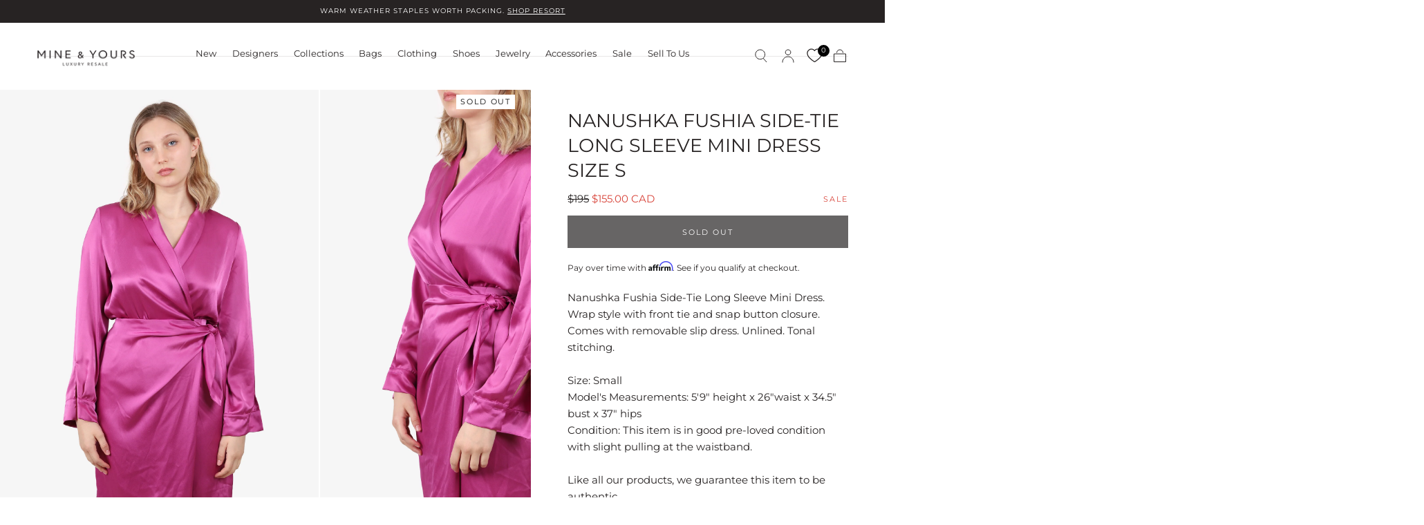

--- FILE ---
content_type: text/html; charset=utf-8
request_url: https://www.mineandyours.com/products/nanushka-fushia-side-tie-l-s-mini-dress-sz-s
body_size: 52240
content:
<!doctype html>
<html class="no-js" lang="en">
  <head>
 
<meta charset="utf-8">
    <meta http-equiv="X-UA-Compatible" content="IE=edge">
    <meta name="viewport" content="width=device-width,initial-scale=1,maximum-scale=1">
    <meta name="theme-color" content="">
    <link rel="canonical" href="https://www.mineandyours.com/products/nanushka-fushia-side-tie-l-s-mini-dress-sz-s">
    <link rel="preconnect" href="https://cdn.shopify.com" crossorigin><link rel="icon" type="image/png" href="//www.mineandyours.com/cdn/shop/files/favicon_3e50f42c-2020-4bfb-8431-7a065c1775cf.png?crop=center&height=32&v=1672443098&width=32"><link rel="preconnect" href="https://fonts.shopifycdn.com" crossorigin><title>
      Nanushka Fushia Side-Tie Long Sleeve Mini Dress Size S

        &ndash; Mine &amp; Yours</title>

    
      <meta name="description" content="Nanushka Fushia Side-Tie Long Sleeve Mini Dress. Wrap style with front tie and snap button closure. Comes with removable slip dress. Unlined. Tonal stitching. Size: SmallModel&#39;s Measurements: 5&#39;9&quot; height x 26&quot;waist x 34.5&quot; bust x 37&quot; hipsCondition: This item is in good pre-loved condition with slight pulling at the wai">
    

    

<meta property="og:site_name" content="Mine &amp; Yours">
<meta property="og:url" content="https://www.mineandyours.com/products/nanushka-fushia-side-tie-l-s-mini-dress-sz-s">
<meta property="og:title" content="Nanushka Fushia Side-Tie Long Sleeve Mini Dress Size S">
<meta property="og:type" content="product">
<meta property="og:description" content="Nanushka Fushia Side-Tie Long Sleeve Mini Dress. Wrap style with front tie and snap button closure. Comes with removable slip dress. Unlined. Tonal stitching. Size: SmallModel&#39;s Measurements: 5&#39;9&quot; height x 26&quot;waist x 34.5&quot; bust x 37&quot; hipsCondition: This item is in good pre-loved condition with slight pulling at the wai"><meta property="og:image" content="http://www.mineandyours.com/cdn/shop/files/MY129784-MINE-AND-YOURS-1.jpg?v=1709934132">
  <meta property="og:image:secure_url" content="https://www.mineandyours.com/cdn/shop/files/MY129784-MINE-AND-YOURS-1.jpg?v=1709934132">
  <meta property="og:image:width" content="1500">
  <meta property="og:image:height" content="2250"><meta property="og:price:amount" content="155">
  <meta property="og:price:currency" content="CAD"><meta name="twitter:card" content="summary_large_image">
<meta name="twitter:title" content="Nanushka Fushia Side-Tie Long Sleeve Mini Dress Size S">
<meta name="twitter:description" content="Nanushka Fushia Side-Tie Long Sleeve Mini Dress. Wrap style with front tie and snap button closure. Comes with removable slip dress. Unlined. Tonal stitching. Size: SmallModel&#39;s Measurements: 5&#39;9&quot; height x 26&quot;waist x 34.5&quot; bust x 37&quot; hipsCondition: This item is in good pre-loved condition with slight pulling at the wai">


    <script src="//www.mineandyours.com/cdn/shop/t/95/assets/pubsub.js?v=47587058936531202851756778037" defer="defer"></script>
    <script src="//www.mineandyours.com/cdn/shop/t/95/assets/global.js?v=11813774694221292621756778040" defer="defer"></script>

    <script>window.performance && window.performance.mark && window.performance.mark('shopify.content_for_header.start');</script><meta name="google-site-verification" content="8gtrEgE6ts9ngDxh5-DsITptaFBmAgoCG9NhiLoxxpE">
<meta name="facebook-domain-verification" content="j0qiofqshgaei05matnqikfem9gfrp">
<meta id="shopify-digital-wallet" name="shopify-digital-wallet" content="/2586109/digital_wallets/dialog">
<meta name="shopify-checkout-api-token" content="3fbdb865eb0f2882a6b3f0737f335896">
<meta id="in-context-paypal-metadata" data-shop-id="2586109" data-venmo-supported="false" data-environment="production" data-locale="en_US" data-paypal-v4="true" data-currency="CAD">
<link rel="alternate" hreflang="x-default" href="https://www.mineandyours.com/products/nanushka-fushia-side-tie-l-s-mini-dress-sz-s">
<link rel="alternate" hreflang="en-US" href="https://www.mineandyours.com/en-us/products/nanushka-fushia-side-tie-l-s-mini-dress-sz-s">
<link rel="alternate" hreflang="en-CA" href="https://www.mineandyours.com/products/nanushka-fushia-side-tie-l-s-mini-dress-sz-s">
<link rel="alternate" type="application/json+oembed" href="https://www.mineandyours.com/products/nanushka-fushia-side-tie-l-s-mini-dress-sz-s.oembed">
<script async="async" src="/checkouts/internal/preloads.js?locale=en-CA"></script>
<link rel="preconnect" href="https://shop.app" crossorigin="anonymous">
<script async="async" src="https://shop.app/checkouts/internal/preloads.js?locale=en-CA&shop_id=2586109" crossorigin="anonymous"></script>
<script id="shopify-features" type="application/json">{"accessToken":"3fbdb865eb0f2882a6b3f0737f335896","betas":["rich-media-storefront-analytics"],"domain":"www.mineandyours.com","predictiveSearch":true,"shopId":2586109,"locale":"en"}</script>
<script>var Shopify = Shopify || {};
Shopify.shop = "mine-yours-co.myshopify.com";
Shopify.locale = "en";
Shopify.currency = {"active":"CAD","rate":"1.0"};
Shopify.country = "CA";
Shopify.theme = {"name":"[MAIN] DO NOT EDIT OR DELETE","id":135972290673,"schema_name":"Sahara","schema_version":"1.2.6","theme_store_id":null,"role":"main"};
Shopify.theme.handle = "null";
Shopify.theme.style = {"id":null,"handle":null};
Shopify.cdnHost = "www.mineandyours.com/cdn";
Shopify.routes = Shopify.routes || {};
Shopify.routes.root = "/";</script>
<script type="module">!function(o){(o.Shopify=o.Shopify||{}).modules=!0}(window);</script>
<script>!function(o){function n(){var o=[];function n(){o.push(Array.prototype.slice.apply(arguments))}return n.q=o,n}var t=o.Shopify=o.Shopify||{};t.loadFeatures=n(),t.autoloadFeatures=n()}(window);</script>
<script>
  window.ShopifyPay = window.ShopifyPay || {};
  window.ShopifyPay.apiHost = "shop.app\/pay";
  window.ShopifyPay.redirectState = null;
</script>
<script id="shop-js-analytics" type="application/json">{"pageType":"product"}</script>
<script defer="defer" async type="module" src="//www.mineandyours.com/cdn/shopifycloud/shop-js/modules/v2/client.init-shop-cart-sync_BdyHc3Nr.en.esm.js"></script>
<script defer="defer" async type="module" src="//www.mineandyours.com/cdn/shopifycloud/shop-js/modules/v2/chunk.common_Daul8nwZ.esm.js"></script>
<script type="module">
  await import("//www.mineandyours.com/cdn/shopifycloud/shop-js/modules/v2/client.init-shop-cart-sync_BdyHc3Nr.en.esm.js");
await import("//www.mineandyours.com/cdn/shopifycloud/shop-js/modules/v2/chunk.common_Daul8nwZ.esm.js");

  window.Shopify.SignInWithShop?.initShopCartSync?.({"fedCMEnabled":true,"windoidEnabled":true});

</script>
<script>
  window.Shopify = window.Shopify || {};
  if (!window.Shopify.featureAssets) window.Shopify.featureAssets = {};
  window.Shopify.featureAssets['shop-js'] = {"shop-cart-sync":["modules/v2/client.shop-cart-sync_QYOiDySF.en.esm.js","modules/v2/chunk.common_Daul8nwZ.esm.js"],"init-fed-cm":["modules/v2/client.init-fed-cm_DchLp9rc.en.esm.js","modules/v2/chunk.common_Daul8nwZ.esm.js"],"shop-button":["modules/v2/client.shop-button_OV7bAJc5.en.esm.js","modules/v2/chunk.common_Daul8nwZ.esm.js"],"init-windoid":["modules/v2/client.init-windoid_DwxFKQ8e.en.esm.js","modules/v2/chunk.common_Daul8nwZ.esm.js"],"shop-cash-offers":["modules/v2/client.shop-cash-offers_DWtL6Bq3.en.esm.js","modules/v2/chunk.common_Daul8nwZ.esm.js","modules/v2/chunk.modal_CQq8HTM6.esm.js"],"shop-toast-manager":["modules/v2/client.shop-toast-manager_CX9r1SjA.en.esm.js","modules/v2/chunk.common_Daul8nwZ.esm.js"],"init-shop-email-lookup-coordinator":["modules/v2/client.init-shop-email-lookup-coordinator_UhKnw74l.en.esm.js","modules/v2/chunk.common_Daul8nwZ.esm.js"],"pay-button":["modules/v2/client.pay-button_DzxNnLDY.en.esm.js","modules/v2/chunk.common_Daul8nwZ.esm.js"],"avatar":["modules/v2/client.avatar_BTnouDA3.en.esm.js"],"init-shop-cart-sync":["modules/v2/client.init-shop-cart-sync_BdyHc3Nr.en.esm.js","modules/v2/chunk.common_Daul8nwZ.esm.js"],"shop-login-button":["modules/v2/client.shop-login-button_D8B466_1.en.esm.js","modules/v2/chunk.common_Daul8nwZ.esm.js","modules/v2/chunk.modal_CQq8HTM6.esm.js"],"init-customer-accounts-sign-up":["modules/v2/client.init-customer-accounts-sign-up_C8fpPm4i.en.esm.js","modules/v2/client.shop-login-button_D8B466_1.en.esm.js","modules/v2/chunk.common_Daul8nwZ.esm.js","modules/v2/chunk.modal_CQq8HTM6.esm.js"],"init-shop-for-new-customer-accounts":["modules/v2/client.init-shop-for-new-customer-accounts_CVTO0Ztu.en.esm.js","modules/v2/client.shop-login-button_D8B466_1.en.esm.js","modules/v2/chunk.common_Daul8nwZ.esm.js","modules/v2/chunk.modal_CQq8HTM6.esm.js"],"init-customer-accounts":["modules/v2/client.init-customer-accounts_dRgKMfrE.en.esm.js","modules/v2/client.shop-login-button_D8B466_1.en.esm.js","modules/v2/chunk.common_Daul8nwZ.esm.js","modules/v2/chunk.modal_CQq8HTM6.esm.js"],"shop-follow-button":["modules/v2/client.shop-follow-button_CkZpjEct.en.esm.js","modules/v2/chunk.common_Daul8nwZ.esm.js","modules/v2/chunk.modal_CQq8HTM6.esm.js"],"lead-capture":["modules/v2/client.lead-capture_BntHBhfp.en.esm.js","modules/v2/chunk.common_Daul8nwZ.esm.js","modules/v2/chunk.modal_CQq8HTM6.esm.js"],"checkout-modal":["modules/v2/client.checkout-modal_CfxcYbTm.en.esm.js","modules/v2/chunk.common_Daul8nwZ.esm.js","modules/v2/chunk.modal_CQq8HTM6.esm.js"],"shop-login":["modules/v2/client.shop-login_Da4GZ2H6.en.esm.js","modules/v2/chunk.common_Daul8nwZ.esm.js","modules/v2/chunk.modal_CQq8HTM6.esm.js"],"payment-terms":["modules/v2/client.payment-terms_MV4M3zvL.en.esm.js","modules/v2/chunk.common_Daul8nwZ.esm.js","modules/v2/chunk.modal_CQq8HTM6.esm.js"]};
</script>
<script>(function() {
  var isLoaded = false;
  function asyncLoad() {
    if (isLoaded) return;
    isLoaded = true;
    var urls = ["https:\/\/services.nofraud.com\/js\/device.js?shop=mine-yours-co.myshopify.com","https:\/\/tools.luckyorange.com\/core\/lo.js?site-id=200e6926\u0026shop=mine-yours-co.myshopify.com","https:\/\/config.gorgias.chat\/bundle-loader\/01GYCCXTBD1M4HP84V0C92Y44D?source=shopify1click\u0026shop=mine-yours-co.myshopify.com","https:\/\/bku.sfo2.cdn.digitaloceanspaces.com\/Sv4.js?m=m11000\u0026shop=mine-yours-co.myshopify.com","https:\/\/cdn.nfcube.com\/instafeed-f8ddaf4a9481a5910a4a3bd28f4e91da.js?shop=mine-yours-co.myshopify.com","https:\/\/design-packs.herokuapp.com\/design_packs_file.js?shop=mine-yours-co.myshopify.com","https:\/\/ecom-app.rakutenadvertising.io\/rakuten_advertising.js?shop=mine-yours-co.myshopify.com","https:\/\/tag.rmp.rakuten.com\/126869.ct.js?shop=mine-yours-co.myshopify.com","https:\/\/cdn.9gtb.com\/loader.js?g_cvt_id=7fc822b2-e4ef-4a76-9d93-a98d4e3fef07\u0026shop=mine-yours-co.myshopify.com"];
    for (var i = 0; i < urls.length; i++) {
      var s = document.createElement('script');
      s.type = 'text/javascript';
      s.async = true;
      s.src = urls[i];
      var x = document.getElementsByTagName('script')[0];
      x.parentNode.insertBefore(s, x);
    }
  };
  if(window.attachEvent) {
    window.attachEvent('onload', asyncLoad);
  } else {
    window.addEventListener('load', asyncLoad, false);
  }
})();</script>
<script id="__st">var __st={"a":2586109,"offset":-28800,"reqid":"f48a2587-c46b-468d-a4ff-e15ec466a3d3-1769031707","pageurl":"www.mineandyours.com\/products\/nanushka-fushia-side-tie-l-s-mini-dress-sz-s","u":"5c8200325723","p":"product","rtyp":"product","rid":6988822937713};</script>
<script>window.ShopifyPaypalV4VisibilityTracking = true;</script>
<script id="captcha-bootstrap">!function(){'use strict';const t='contact',e='account',n='new_comment',o=[[t,t],['blogs',n],['comments',n],[t,'customer']],c=[[e,'customer_login'],[e,'guest_login'],[e,'recover_customer_password'],[e,'create_customer']],r=t=>t.map((([t,e])=>`form[action*='/${t}']:not([data-nocaptcha='true']) input[name='form_type'][value='${e}']`)).join(','),a=t=>()=>t?[...document.querySelectorAll(t)].map((t=>t.form)):[];function s(){const t=[...o],e=r(t);return a(e)}const i='password',u='form_key',d=['recaptcha-v3-token','g-recaptcha-response','h-captcha-response',i],f=()=>{try{return window.sessionStorage}catch{return}},m='__shopify_v',_=t=>t.elements[u];function p(t,e,n=!1){try{const o=window.sessionStorage,c=JSON.parse(o.getItem(e)),{data:r}=function(t){const{data:e,action:n}=t;return t[m]||n?{data:e,action:n}:{data:t,action:n}}(c);for(const[e,n]of Object.entries(r))t.elements[e]&&(t.elements[e].value=n);n&&o.removeItem(e)}catch(o){console.error('form repopulation failed',{error:o})}}const l='form_type',E='cptcha';function T(t){t.dataset[E]=!0}const w=window,h=w.document,L='Shopify',v='ce_forms',y='captcha';let A=!1;((t,e)=>{const n=(g='f06e6c50-85a8-45c8-87d0-21a2b65856fe',I='https://cdn.shopify.com/shopifycloud/storefront-forms-hcaptcha/ce_storefront_forms_captcha_hcaptcha.v1.5.2.iife.js',D={infoText:'Protected by hCaptcha',privacyText:'Privacy',termsText:'Terms'},(t,e,n)=>{const o=w[L][v],c=o.bindForm;if(c)return c(t,g,e,D).then(n);var r;o.q.push([[t,g,e,D],n]),r=I,A||(h.body.append(Object.assign(h.createElement('script'),{id:'captcha-provider',async:!0,src:r})),A=!0)});var g,I,D;w[L]=w[L]||{},w[L][v]=w[L][v]||{},w[L][v].q=[],w[L][y]=w[L][y]||{},w[L][y].protect=function(t,e){n(t,void 0,e),T(t)},Object.freeze(w[L][y]),function(t,e,n,w,h,L){const[v,y,A,g]=function(t,e,n){const i=e?o:[],u=t?c:[],d=[...i,...u],f=r(d),m=r(i),_=r(d.filter((([t,e])=>n.includes(e))));return[a(f),a(m),a(_),s()]}(w,h,L),I=t=>{const e=t.target;return e instanceof HTMLFormElement?e:e&&e.form},D=t=>v().includes(t);t.addEventListener('submit',(t=>{const e=I(t);if(!e)return;const n=D(e)&&!e.dataset.hcaptchaBound&&!e.dataset.recaptchaBound,o=_(e),c=g().includes(e)&&(!o||!o.value);(n||c)&&t.preventDefault(),c&&!n&&(function(t){try{if(!f())return;!function(t){const e=f();if(!e)return;const n=_(t);if(!n)return;const o=n.value;o&&e.removeItem(o)}(t);const e=Array.from(Array(32),(()=>Math.random().toString(36)[2])).join('');!function(t,e){_(t)||t.append(Object.assign(document.createElement('input'),{type:'hidden',name:u})),t.elements[u].value=e}(t,e),function(t,e){const n=f();if(!n)return;const o=[...t.querySelectorAll(`input[type='${i}']`)].map((({name:t})=>t)),c=[...d,...o],r={};for(const[a,s]of new FormData(t).entries())c.includes(a)||(r[a]=s);n.setItem(e,JSON.stringify({[m]:1,action:t.action,data:r}))}(t,e)}catch(e){console.error('failed to persist form',e)}}(e),e.submit())}));const S=(t,e)=>{t&&!t.dataset[E]&&(n(t,e.some((e=>e===t))),T(t))};for(const o of['focusin','change'])t.addEventListener(o,(t=>{const e=I(t);D(e)&&S(e,y())}));const B=e.get('form_key'),M=e.get(l),P=B&&M;t.addEventListener('DOMContentLoaded',(()=>{const t=y();if(P)for(const e of t)e.elements[l].value===M&&p(e,B);[...new Set([...A(),...v().filter((t=>'true'===t.dataset.shopifyCaptcha))])].forEach((e=>S(e,t)))}))}(h,new URLSearchParams(w.location.search),n,t,e,['guest_login'])})(!0,!0)}();</script>
<script integrity="sha256-4kQ18oKyAcykRKYeNunJcIwy7WH5gtpwJnB7kiuLZ1E=" data-source-attribution="shopify.loadfeatures" defer="defer" src="//www.mineandyours.com/cdn/shopifycloud/storefront/assets/storefront/load_feature-a0a9edcb.js" crossorigin="anonymous"></script>
<script crossorigin="anonymous" defer="defer" src="//www.mineandyours.com/cdn/shopifycloud/storefront/assets/shopify_pay/storefront-65b4c6d7.js?v=20250812"></script>
<script data-source-attribution="shopify.dynamic_checkout.dynamic.init">var Shopify=Shopify||{};Shopify.PaymentButton=Shopify.PaymentButton||{isStorefrontPortableWallets:!0,init:function(){window.Shopify.PaymentButton.init=function(){};var t=document.createElement("script");t.src="https://www.mineandyours.com/cdn/shopifycloud/portable-wallets/latest/portable-wallets.en.js",t.type="module",document.head.appendChild(t)}};
</script>
<script data-source-attribution="shopify.dynamic_checkout.buyer_consent">
  function portableWalletsHideBuyerConsent(e){var t=document.getElementById("shopify-buyer-consent"),n=document.getElementById("shopify-subscription-policy-button");t&&n&&(t.classList.add("hidden"),t.setAttribute("aria-hidden","true"),n.removeEventListener("click",e))}function portableWalletsShowBuyerConsent(e){var t=document.getElementById("shopify-buyer-consent"),n=document.getElementById("shopify-subscription-policy-button");t&&n&&(t.classList.remove("hidden"),t.removeAttribute("aria-hidden"),n.addEventListener("click",e))}window.Shopify?.PaymentButton&&(window.Shopify.PaymentButton.hideBuyerConsent=portableWalletsHideBuyerConsent,window.Shopify.PaymentButton.showBuyerConsent=portableWalletsShowBuyerConsent);
</script>
<script data-source-attribution="shopify.dynamic_checkout.cart.bootstrap">document.addEventListener("DOMContentLoaded",(function(){function t(){return document.querySelector("shopify-accelerated-checkout-cart, shopify-accelerated-checkout")}if(t())Shopify.PaymentButton.init();else{new MutationObserver((function(e,n){t()&&(Shopify.PaymentButton.init(),n.disconnect())})).observe(document.body,{childList:!0,subtree:!0})}}));
</script>
<link id="shopify-accelerated-checkout-styles" rel="stylesheet" media="screen" href="https://www.mineandyours.com/cdn/shopifycloud/portable-wallets/latest/accelerated-checkout-backwards-compat.css" crossorigin="anonymous">
<style id="shopify-accelerated-checkout-cart">
        #shopify-buyer-consent {
  margin-top: 1em;
  display: inline-block;
  width: 100%;
}

#shopify-buyer-consent.hidden {
  display: none;
}

#shopify-subscription-policy-button {
  background: none;
  border: none;
  padding: 0;
  text-decoration: underline;
  font-size: inherit;
  cursor: pointer;
}

#shopify-subscription-policy-button::before {
  box-shadow: none;
}

      </style>

<script>window.performance && window.performance.mark && window.performance.mark('shopify.content_for_header.end');</script>
<style data-shopify>

  @font-face {
  font-family: Montserrat;
  font-weight: 400;
  font-style: normal;
  font-display: swap;
  src: url("//www.mineandyours.com/cdn/fonts/montserrat/montserrat_n4.81949fa0ac9fd2021e16436151e8eaa539321637.woff2") format("woff2"),
       url("//www.mineandyours.com/cdn/fonts/montserrat/montserrat_n4.a6c632ca7b62da89c3594789ba828388aac693fe.woff") format("woff");
}

  
  @font-face {
  font-family: Montserrat;
  font-weight: 400;
  font-style: normal;
  font-display: swap;
  src: url("//www.mineandyours.com/cdn/fonts/montserrat/montserrat_n4.81949fa0ac9fd2021e16436151e8eaa539321637.woff2") format("woff2"),
       url("//www.mineandyours.com/cdn/fonts/montserrat/montserrat_n4.a6c632ca7b62da89c3594789ba828388aac693fe.woff") format("woff");
}

  @font-face {
  font-family: Montserrat;
  font-weight: 700;
  font-style: normal;
  font-display: swap;
  src: url("//www.mineandyours.com/cdn/fonts/montserrat/montserrat_n7.3c434e22befd5c18a6b4afadb1e3d77c128c7939.woff2") format("woff2"),
       url("//www.mineandyours.com/cdn/fonts/montserrat/montserrat_n7.5d9fa6e2cae713c8fb539a9876489d86207fe957.woff") format("woff");
}

  @font-face {
  font-family: Montserrat;
  font-weight: 400;
  font-style: italic;
  font-display: swap;
  src: url("//www.mineandyours.com/cdn/fonts/montserrat/montserrat_i4.5a4ea298b4789e064f62a29aafc18d41f09ae59b.woff2") format("woff2"),
       url("//www.mineandyours.com/cdn/fonts/montserrat/montserrat_i4.072b5869c5e0ed5b9d2021e4c2af132e16681ad2.woff") format("woff");
}

  @font-face {
  font-family: Montserrat;
  font-weight: 700;
  font-style: italic;
  font-display: swap;
  src: url("//www.mineandyours.com/cdn/fonts/montserrat/montserrat_i7.a0d4a463df4f146567d871890ffb3c80408e7732.woff2") format("woff2"),
       url("//www.mineandyours.com/cdn/fonts/montserrat/montserrat_i7.f6ec9f2a0681acc6f8152c40921d2a4d2e1a2c78.woff") format("woff");
}

  @font-face {
  font-family: Montserrat;
  font-weight: 400;
  font-style: normal;
  font-display: swap;
  src: url("//www.mineandyours.com/cdn/fonts/montserrat/montserrat_n4.81949fa0ac9fd2021e16436151e8eaa539321637.woff2") format("woff2"),
       url("//www.mineandyours.com/cdn/fonts/montserrat/montserrat_n4.a6c632ca7b62da89c3594789ba828388aac693fe.woff") format("woff");
}

  @font-face {
  font-family: Montserrat;
  font-weight: 400;
  font-style: normal;
  font-display: swap;
  src: url("//www.mineandyours.com/cdn/fonts/montserrat/montserrat_n4.81949fa0ac9fd2021e16436151e8eaa539321637.woff2") format("woff2"),
       url("//www.mineandyours.com/cdn/fonts/montserrat/montserrat_n4.a6c632ca7b62da89c3594789ba828388aac693fe.woff") format("woff");
}


  :root {
    --font-body-family: Montserrat, sans-serif;
    --font-body-style: normal;
    --font-body-weight: 400;

    --font-heading-family: Montserrat, sans-serif;
    --font-heading-style: normal;
    --font-heading-weight: 400;

    --font-button-family: Montserrat, sans-serif;
    --font-button-style: normal;
    --font-button-weight: 400;

    --font-heading-letter-spacing: 0;
    --font-heading-text-transform: uppercase;

    --font-body-scale: 0.95;
    --font-heading-scale: 0.9;

    --font-weight-normal: 400;
    --font-weight-bold: 700;
    --font-weight-light: ;

    --line-height-extra-small: 1;
    --line-height-small: 1.3;
    --line-height-medium: 1.6;

    --letter-spacing-extra-small: .05rem;
    --letter-spacing-small: .1rem;
    --letter-spacing-medium: .2rem;

    --h1-multiplier: 3.2rem;
    --h2-multiplier: 2.4rem;
    --h3-multiplier: 1.8rem;
    --h4-multiplier: 1.6rem;
    --h5-multiplier: 1.4rem;
    --h6-multiplier: 1.2rem;

    --font-size-extra-small: 1rem;
    --font-size-small: 1.2rem;
    --font-size-medium: 1.4rem;
    --font-size-large: 1.6rem;
    --font-size-extra-large: 1.8rem;

    --font-size-static-extra-small: 1rem;
    --font-size-static-small: 1.2rem;
    --font-size-static-medium: 1.4rem;
    --font-size-static-large: 1.6rem;
    --font-size-static-extra-large: 1.8rem;

    /* Typography */
    --color-heading-text: #272323;
    --color-heading-text-rgb: 39, 35, 35;
    --color-body-text: #272323;

    /* Buttons and links */
    --color-button-outlined-text: #272323;
    --color-button-outlined-background: rgba(0,0,0,0);
    --color-button-filled-text: #ffffff;
    --color-button-filled-background: #272323;

    --color-button-background: transparent;
    --color-button-outline: #ffffff;
    --color-button-text: #ffffff;

    --color-form-text: #272323;
    --color-form-button-text: #ffffff;

    --button-border-radius: 0;
    --button-text-transform: uppercase;
    --input-border-radius: 0;

    /* Other elements */
    --color-link: #272323;
    --color-link-text: #272323;
    --color-default-link-text: #272323;
    --color-tag-text: #4b4a4a;
    --color-tag-background: #fffaf6;
    --color-border-elements: #cecaca;
    --color-cart-number-text: #272323;
    --color-shipping-bar-progress: #272323;

    /* Backgrounds */
    --color-body-background: #FFFFFF;
    --color-image-background: #f7f7f7;
    --color-body-background-transparent-50: rgba(255, 255, 255, 0.5);
    --color-popup-background: #FFFFFF;

    /* Background Colors */
    --color-background-primary: #ffffff;
    --color-background-inverse: #272323;
    --color-background-light: #cecaca;
    --color-background-dark: #272323;
    --color-background-accent-1: #f7f7f7;
    --color-background-accent-2: #fffaf6;

    /* Text Colors */
    --color-text-primary: #272323;
    --color-text-secondary: #cecaca;
    --color-text-inverse: #FFFFFF;

    /* Text default */
    --color-heading-text-default: #272323;
    --color-body-text-default: #272323;

    --color-link-text-default: #272323;
    --color-default-link-text-default: #272323;

    /* Text secondary */
    --color-heading-text-secondary: #cecaca;
    --color-body-text-secondary: #cecaca;

    /* Text inverse */
    --color-heading-text-inverse: #FFFFFF;
    --color-body-text-inverse: #FFFFFF;

    --color-link-text-inverse: #FFFFFF;
    --color-default-link-text-inverse: #FFFFFF;

    /* Default section style */
    --color-default-background: #FFFFFF;
    --color-default-image-background: #f7f7f7;
    --color-default-border-elements: #cecaca;

    /* Secondary section style */
    --color-secondary-background: #cecaca;
    --color-secondary-image-background: #f7f7f7;
    --color-secondary-border-elements: #cecaca;

    --color-button-hover-text: var(--color-button-text-inverse);
    --color-button-hover-outline: var(--color-button-outline);
    --color-button-hover-background: var(--color-button-outline);

    --color-success: #6BBD4F;
    --color-alert: #FAC151;
    --color-error: #D84339;
    --color-price-accent: #CD9B77;

    --color-white: #fff;
    --color-black: #111;
    --color-light: #ddd;

    --media-overlay-gradient-desktop: linear-gradient(180deg, rgba(0, 0, 0, 0) 0%, rgba(0, 0, 0, 0.25) 100%);
    --media-overlay-gradient-mobile: linear-gradient(180deg, rgba(0, 0, 0, 0) 0%, rgba(0, 0, 0, 0.25) 100%);

    --gradient-black: linear-gradient(180deg, rgba(0, 0, 0, 0) 0%, rgba(0, 0, 0, 0.2) 100%);
    --gradient-overlay-horizontal: linear-gradient(0deg, rgba(0, 0, 0, 0.2), rgba(0, 0, 0, 0.2));
    --color-popup-overlay: rgba(0, 0, 0, 0.5);

    --page-width: 1440px;
    --page-width-md: 880px;
    --page-width-xs: 656px;
    --page-gutter: 2.4rem;

    --section-vertical-padding: 7.6rem;
    --section-vertical-padding-desktop: 9.6rem;

    --section-spacing-unit-desktop: 1.6rem;
    --section-spacing-unit-mobile:  1.2rem;

    --duration-short: 200ms;
    --duration-default: 300ms;
    --duration-long: 400ms;
    --duration-extra-long: 600ms;

    --z-header: 800;
    --z-modals: 900;
    --z-fab: 750;

    --header-top-position: calc(var(--header-height, 5.6rem) + var(--announcement-bar-height, 2.7rem));

    --card-media-padding: 0;
    --card-media-object-fit: cover;
    --card-media-background-color: #f7f7f7;

    --collection-sidebar-block-start: 0;

    --theme-js-animations-on-mobile: fade-in 800ms forwards paused;
  }

  

  @media screen and (min-width: 750px) {
    :root {
      --h1-multiplier: 4.0rem;
      --h2-multiplier: 3.2rem;
      --h3-multiplier: 2.4rem;
      --h4-multiplier: 1.8rem;
      --h5-multiplier: 1.6rem;
      --h6-multiplier: 1.4rem;

      --font-size-extra-small: 1.2rem;
      --font-size-small: 1.4rem;
      --font-size-medium: 1.6rem;
      --font-size-large: 1.8rem;
      --font-size-extra-large: 2rem;

      --page-gutter: 3.6rem;

      --section-vertical-padding: 8.6rem;

      --header-top-position: calc(var(--header-height, 7.4rem) + var(--announcement-bar-height, 3.5rem));
    }
  }

  @media screen and (min-width: 990px) {
    :root {
      --page-gutter: 4rem;
      --section-vertical-padding: 9.6rem;
    }
  }

  @media screen and (min-width: 1100px) {
    :root {
    --page-gutter: 5.6rem;
    }
  }</style><link href="//www.mineandyours.com/cdn/shop/t/95/assets/base.css?v=156561308342846212171765228254" rel="stylesheet" type="text/css" media="all" />
    <link href="//www.mineandyours.com/cdn/shop/t/95/assets/swiper-bundle.min.css?v=39633872178562917471756778038" rel="stylesheet" type="text/css" media="all" />
    <link rel="stylesheet" href="//www.mineandyours.com/cdn/shop/t/95/assets/component-drawer.css?v=181701952250921835031756778039" media="print" onload="this.media='all'">
    <noscript>
      <link href="//www.mineandyours.com/cdn/shop/t/95/assets/component-drawer.css?v=181701952250921835031756778039" rel="stylesheet" type="text/css" media="all" />
    </noscript><link rel="stylesheet" href="//www.mineandyours.com/cdn/shop/t/95/assets/component-predictive-search.css?v=108669943485170409351756778038" media="print" onload="this.media='all'">
      <script src="//www.mineandyours.com/cdn/shop/t/95/assets/predictive-search.js?v=92622284360457197551756778038" defer="defer"></script>
      <noscript><link href="//www.mineandyours.com/cdn/shop/t/95/assets/component-predictive-search.css?v=108669943485170409351756778038" rel="stylesheet" type="text/css" media="all" /></noscript>
<link rel="preload" as="font" href="//www.mineandyours.com/cdn/fonts/montserrat/montserrat_n4.81949fa0ac9fd2021e16436151e8eaa539321637.woff2" type="font/woff2" crossorigin><link rel="preload" as="font" href="//www.mineandyours.com/cdn/fonts/montserrat/montserrat_n4.81949fa0ac9fd2021e16436151e8eaa539321637.woff2" type="font/woff2" crossorigin>

    <script>
      document.documentElement.className = document.documentElement.className.replace('no-js', 'js');

      if (Shopify.designMode) {
        document.documentElement.classList.add('shopify-design-mode');
      }
    </script>

    <script src="//www.mineandyours.com/cdn/shop/t/95/assets/swiper-bundle.min.js?v=87330480114418983271756778038" defer="defer"></script>
    <script src="//www.mineandyours.com/cdn/shop/t/95/assets/bodyScrollLock.min.js?v=15890374805268084651756778039" defer="defer"></script><link rel="preload" href="//www.mineandyours.com/cdn/shop/t/95/assets/design-pack-styles.css?v=173712910775263944171756778038" as="style">
<link href="//www.mineandyours.com/cdn/shop/t/95/assets/design-pack-styles.css?v=173712910775263944171756778038" rel="stylesheet" type="text/css" media="all" /> 

    <!-- Hotjar Tracking Code for https://www.mineandyours.com/ -->
<script>
    (function(h,o,t,j,a,r){
        h.hj=h.hj||function(){(h.hj.q=h.hj.q||[]).push(arguments)};
        h._hjSettings={hjid:6448290,hjsv:6};
        a=o.getElementsByTagName('head')[0];
        r=o.createElement('script');r.async=1;
        r.src=t+h._hjSettings.hjid+j+h._hjSettings.hjsv;
        a.appendChild(r);
    })(window,document,'https://static.hotjar.com/c/hotjar-','.js?sv=');
</script>
    
<!-- BEGIN app block: shopify://apps/pagefly-page-builder/blocks/app-embed/83e179f7-59a0-4589-8c66-c0dddf959200 -->

<!-- BEGIN app snippet: pagefly-cro-ab-testing-main -->







<script>
  ;(function () {
    const url = new URL(window.location)
    const viewParam = url.searchParams.get('view')
    if (viewParam && viewParam.includes('variant-pf-')) {
      url.searchParams.set('pf_v', viewParam)
      url.searchParams.delete('view')
      window.history.replaceState({}, '', url)
    }
  })()
</script>



<script type='module'>
  
  window.PAGEFLY_CRO = window.PAGEFLY_CRO || {}

  window.PAGEFLY_CRO['data_debug'] = {
    original_template_suffix: "clothing",
    allow_ab_test: false,
    ab_test_start_time: 0,
    ab_test_end_time: 0,
    today_date_time: 1769031707000,
  }
  window.PAGEFLY_CRO['GA4'] = { enabled: false}
</script>

<!-- END app snippet -->








  <script src='https://cdn.shopify.com/extensions/019bb4f9-aed6-78a3-be91-e9d44663e6bf/pagefly-page-builder-215/assets/pagefly-helper.js' defer='defer'></script>

  <script src='https://cdn.shopify.com/extensions/019bb4f9-aed6-78a3-be91-e9d44663e6bf/pagefly-page-builder-215/assets/pagefly-general-helper.js' defer='defer'></script>

  <script src='https://cdn.shopify.com/extensions/019bb4f9-aed6-78a3-be91-e9d44663e6bf/pagefly-page-builder-215/assets/pagefly-snap-slider.js' defer='defer'></script>

  <script src='https://cdn.shopify.com/extensions/019bb4f9-aed6-78a3-be91-e9d44663e6bf/pagefly-page-builder-215/assets/pagefly-slideshow-v3.js' defer='defer'></script>

  <script src='https://cdn.shopify.com/extensions/019bb4f9-aed6-78a3-be91-e9d44663e6bf/pagefly-page-builder-215/assets/pagefly-slideshow-v4.js' defer='defer'></script>

  <script src='https://cdn.shopify.com/extensions/019bb4f9-aed6-78a3-be91-e9d44663e6bf/pagefly-page-builder-215/assets/pagefly-glider.js' defer='defer'></script>

  <script src='https://cdn.shopify.com/extensions/019bb4f9-aed6-78a3-be91-e9d44663e6bf/pagefly-page-builder-215/assets/pagefly-slideshow-v1-v2.js' defer='defer'></script>

  <script src='https://cdn.shopify.com/extensions/019bb4f9-aed6-78a3-be91-e9d44663e6bf/pagefly-page-builder-215/assets/pagefly-product-media.js' defer='defer'></script>

  <script src='https://cdn.shopify.com/extensions/019bb4f9-aed6-78a3-be91-e9d44663e6bf/pagefly-page-builder-215/assets/pagefly-product.js' defer='defer'></script>


<script id='pagefly-helper-data' type='application/json'>
  {
    "page_optimization": {
      "assets_prefetching": false
    },
    "elements_asset_mapper": {
      "Accordion": "https://cdn.shopify.com/extensions/019bb4f9-aed6-78a3-be91-e9d44663e6bf/pagefly-page-builder-215/assets/pagefly-accordion.js",
      "Accordion3": "https://cdn.shopify.com/extensions/019bb4f9-aed6-78a3-be91-e9d44663e6bf/pagefly-page-builder-215/assets/pagefly-accordion3.js",
      "CountDown": "https://cdn.shopify.com/extensions/019bb4f9-aed6-78a3-be91-e9d44663e6bf/pagefly-page-builder-215/assets/pagefly-countdown.js",
      "GMap1": "https://cdn.shopify.com/extensions/019bb4f9-aed6-78a3-be91-e9d44663e6bf/pagefly-page-builder-215/assets/pagefly-gmap.js",
      "GMap2": "https://cdn.shopify.com/extensions/019bb4f9-aed6-78a3-be91-e9d44663e6bf/pagefly-page-builder-215/assets/pagefly-gmap.js",
      "GMapBasicV2": "https://cdn.shopify.com/extensions/019bb4f9-aed6-78a3-be91-e9d44663e6bf/pagefly-page-builder-215/assets/pagefly-gmap.js",
      "GMapAdvancedV2": "https://cdn.shopify.com/extensions/019bb4f9-aed6-78a3-be91-e9d44663e6bf/pagefly-page-builder-215/assets/pagefly-gmap.js",
      "HTML.Video": "https://cdn.shopify.com/extensions/019bb4f9-aed6-78a3-be91-e9d44663e6bf/pagefly-page-builder-215/assets/pagefly-htmlvideo.js",
      "HTML.Video2": "https://cdn.shopify.com/extensions/019bb4f9-aed6-78a3-be91-e9d44663e6bf/pagefly-page-builder-215/assets/pagefly-htmlvideo2.js",
      "HTML.Video3": "https://cdn.shopify.com/extensions/019bb4f9-aed6-78a3-be91-e9d44663e6bf/pagefly-page-builder-215/assets/pagefly-htmlvideo2.js",
      "BackgroundVideo": "https://cdn.shopify.com/extensions/019bb4f9-aed6-78a3-be91-e9d44663e6bf/pagefly-page-builder-215/assets/pagefly-htmlvideo2.js",
      "Instagram": "https://cdn.shopify.com/extensions/019bb4f9-aed6-78a3-be91-e9d44663e6bf/pagefly-page-builder-215/assets/pagefly-instagram.js",
      "Instagram2": "https://cdn.shopify.com/extensions/019bb4f9-aed6-78a3-be91-e9d44663e6bf/pagefly-page-builder-215/assets/pagefly-instagram.js",
      "Insta3": "https://cdn.shopify.com/extensions/019bb4f9-aed6-78a3-be91-e9d44663e6bf/pagefly-page-builder-215/assets/pagefly-instagram3.js",
      "Tabs": "https://cdn.shopify.com/extensions/019bb4f9-aed6-78a3-be91-e9d44663e6bf/pagefly-page-builder-215/assets/pagefly-tab.js",
      "Tabs3": "https://cdn.shopify.com/extensions/019bb4f9-aed6-78a3-be91-e9d44663e6bf/pagefly-page-builder-215/assets/pagefly-tab3.js",
      "ProductBox": "https://cdn.shopify.com/extensions/019bb4f9-aed6-78a3-be91-e9d44663e6bf/pagefly-page-builder-215/assets/pagefly-cart.js",
      "FBPageBox2": "https://cdn.shopify.com/extensions/019bb4f9-aed6-78a3-be91-e9d44663e6bf/pagefly-page-builder-215/assets/pagefly-facebook.js",
      "FBLikeButton2": "https://cdn.shopify.com/extensions/019bb4f9-aed6-78a3-be91-e9d44663e6bf/pagefly-page-builder-215/assets/pagefly-facebook.js",
      "TwitterFeed2": "https://cdn.shopify.com/extensions/019bb4f9-aed6-78a3-be91-e9d44663e6bf/pagefly-page-builder-215/assets/pagefly-twitter.js",
      "Paragraph4": "https://cdn.shopify.com/extensions/019bb4f9-aed6-78a3-be91-e9d44663e6bf/pagefly-page-builder-215/assets/pagefly-paragraph4.js",

      "AliReviews": "https://cdn.shopify.com/extensions/019bb4f9-aed6-78a3-be91-e9d44663e6bf/pagefly-page-builder-215/assets/pagefly-3rd-elements.js",
      "BackInStock": "https://cdn.shopify.com/extensions/019bb4f9-aed6-78a3-be91-e9d44663e6bf/pagefly-page-builder-215/assets/pagefly-3rd-elements.js",
      "GloboBackInStock": "https://cdn.shopify.com/extensions/019bb4f9-aed6-78a3-be91-e9d44663e6bf/pagefly-page-builder-215/assets/pagefly-3rd-elements.js",
      "GrowaveWishlist": "https://cdn.shopify.com/extensions/019bb4f9-aed6-78a3-be91-e9d44663e6bf/pagefly-page-builder-215/assets/pagefly-3rd-elements.js",
      "InfiniteOptionsShopPad": "https://cdn.shopify.com/extensions/019bb4f9-aed6-78a3-be91-e9d44663e6bf/pagefly-page-builder-215/assets/pagefly-3rd-elements.js",
      "InkybayProductPersonalizer": "https://cdn.shopify.com/extensions/019bb4f9-aed6-78a3-be91-e9d44663e6bf/pagefly-page-builder-215/assets/pagefly-3rd-elements.js",
      "LimeSpot": "https://cdn.shopify.com/extensions/019bb4f9-aed6-78a3-be91-e9d44663e6bf/pagefly-page-builder-215/assets/pagefly-3rd-elements.js",
      "Loox": "https://cdn.shopify.com/extensions/019bb4f9-aed6-78a3-be91-e9d44663e6bf/pagefly-page-builder-215/assets/pagefly-3rd-elements.js",
      "Opinew": "https://cdn.shopify.com/extensions/019bb4f9-aed6-78a3-be91-e9d44663e6bf/pagefly-page-builder-215/assets/pagefly-3rd-elements.js",
      "Powr": "https://cdn.shopify.com/extensions/019bb4f9-aed6-78a3-be91-e9d44663e6bf/pagefly-page-builder-215/assets/pagefly-3rd-elements.js",
      "ProductReviews": "https://cdn.shopify.com/extensions/019bb4f9-aed6-78a3-be91-e9d44663e6bf/pagefly-page-builder-215/assets/pagefly-3rd-elements.js",
      "PushOwl": "https://cdn.shopify.com/extensions/019bb4f9-aed6-78a3-be91-e9d44663e6bf/pagefly-page-builder-215/assets/pagefly-3rd-elements.js",
      "ReCharge": "https://cdn.shopify.com/extensions/019bb4f9-aed6-78a3-be91-e9d44663e6bf/pagefly-page-builder-215/assets/pagefly-3rd-elements.js",
      "Rivyo": "https://cdn.shopify.com/extensions/019bb4f9-aed6-78a3-be91-e9d44663e6bf/pagefly-page-builder-215/assets/pagefly-3rd-elements.js",
      "TrackingMore": "https://cdn.shopify.com/extensions/019bb4f9-aed6-78a3-be91-e9d44663e6bf/pagefly-page-builder-215/assets/pagefly-3rd-elements.js",
      "Vitals": "https://cdn.shopify.com/extensions/019bb4f9-aed6-78a3-be91-e9d44663e6bf/pagefly-page-builder-215/assets/pagefly-3rd-elements.js",
      "Wiser": "https://cdn.shopify.com/extensions/019bb4f9-aed6-78a3-be91-e9d44663e6bf/pagefly-page-builder-215/assets/pagefly-3rd-elements.js"
    },
    "custom_elements_mapper": {
      "pf-click-action-element": "https://cdn.shopify.com/extensions/019bb4f9-aed6-78a3-be91-e9d44663e6bf/pagefly-page-builder-215/assets/pagefly-click-action-element.js",
      "pf-dialog-element": "https://cdn.shopify.com/extensions/019bb4f9-aed6-78a3-be91-e9d44663e6bf/pagefly-page-builder-215/assets/pagefly-dialog-element.js"
    }
  }
</script>


<!-- END app block --><!-- BEGIN app block: shopify://apps/se-wishlist-engine/blocks/app-embed/8f7c0857-8e71-463d-a168-8e133094753b --><link rel="preload" href="https://cdn.shopify.com/extensions/019bdabd-6cb4-76dd-b102-0fca94c8df62/wishlist-engine-226/assets/wishlist-engine.css" as="style" onload="this.onload=null;this.rel='stylesheet'">
<noscript><link rel="stylesheet" href="https://cdn.shopify.com/extensions/019bdabd-6cb4-76dd-b102-0fca94c8df62/wishlist-engine-226/assets/wishlist-engine.css"></noscript>

<meta name="wishlist_shop_current_currency" content="${{amount_no_decimals}}" id="wishlist_shop_current_currency"/>
<script data-id="Ad05seVZTT0FSY1FTM__14198427981142892921" type="application/javascript">
  var  customHeartIcon='';
  var  customHeartFillIcon='';
</script>

 
<script src="https://cdn.shopify.com/extensions/019bdabd-6cb4-76dd-b102-0fca94c8df62/wishlist-engine-226/assets/wishlist-engine-app.js" defer></script>

<!-- END app block --><!-- BEGIN app block: shopify://apps/black-crow-ai-that-delivers/blocks/blackcrow_ai_script/3e73f597-cb71-47a1-8a06-0c931482ecd2 -->

<script type="text/javascript" async src="https://shopify-init.blackcrow.ai/js/core/mine-yours-co.js?shop=mine-yours-co.myshopify.com&tagSrc=ShopifyThemeAppExtension"></script>


<!-- END app block --><!-- BEGIN app block: shopify://apps/tolstoy-shoppable-video-quiz/blocks/widget-block/06fa8282-42ff-403e-b67c-1936776aed11 -->




                























<script
  type="module"
  async
  src="https://widget.gotolstoy.com/we/widget.js"
  data-shop=mine-yours-co.myshopify.com
  data-app-key=bf35534f-59d0-47ec-8ac2-75c0fa382f35
  data-should-use-cache=true
  data-cache-version=19bd2d39ec9
  data-product-gallery-projects="[]"
  data-collection-gallery-projects="[&quot;v8pidy6wrxgm6&quot;,&quot;1bh8gq34uilty&quot;]"
  data-product-id=6988822937713
  data-template-name="product.clothing"
  data-ot-ignore
>
</script>
<script
  type="text/javascript"
  nomodule
  async
  src="https://widget.gotolstoy.com/widget/widget.js"
  data-shop=mine-yours-co.myshopify.com
  data-app-key=bf35534f-59d0-47ec-8ac2-75c0fa382f35
  data-should-use-cache=true
  data-cache-version=19bd2d39ec9
  data-product-gallery-projects="[]"
  data-collection-gallery-projects="[&quot;v8pidy6wrxgm6&quot;,&quot;1bh8gq34uilty&quot;]"
  data-product-id=6988822937713
  data-collection-id=""
  data-template-name="product.clothing"
  data-ot-ignore
></script>
<script
  type="module"
  async
  src="https://play.gotolstoy.com/widget-v2/widget.js"
  id="tolstoy-widget-script"
  data-shop=mine-yours-co.myshopify.com
  data-app-key=bf35534f-59d0-47ec-8ac2-75c0fa382f35
  data-should-use-cache=true
  data-cache-version=19bd2d39ec9
  data-product-gallery-projects="[]"
  data-collection-gallery-projects="[&quot;v8pidy6wrxgm6&quot;,&quot;1bh8gq34uilty&quot;]"
  data-product-id=6988822937713
  data-collection-id=""
  data-shop-assistant-enabled="false"
  data-search-bar-widget-enabled="false"
  data-template-name="product.clothing"
  data-customer-id=""
  data-ot-ignore
></script>
<script>
  window.tolstoyCurrencySymbol = '$';
  window.tolstoyMoneyFormat = '<span class=money>${{amount_no_decimals}}</span>';
</script>
<script>
  window.tolstoyDebug = {
    enable: () => {
      fetch('/cart/update.js', {
        method: 'POST',
        headers: { 'Content-Type': 'application/json' },
        body: JSON.stringify({ attributes: { TolstoyDebugEnabled: 'true' } })
      })
      .then(response => response.json())
      .then(() => window.location.reload());
    },
    disable: () => {
      fetch('/cart/update.js', {
        method: 'POST',
        headers: { 'Content-Type': 'application/json' },
        body: JSON.stringify({ attributes: { TolstoyDebugEnabled: null } })
      })
      .then(response => response.json())
      .then(() => window.location.reload())
    },
    status: async () => {
      const response = await fetch('/cart.js');
      const json = await response.json();
      console.log(json.attributes);
    }
  }
</script>

<!-- END app block --><!-- BEGIN app block: shopify://apps/seowill-redirects/blocks/brokenlink-404/cc7b1996-e567-42d0-8862-356092041863 -->
<script type="text/javascript">
    !function(t){var e={};function r(n){if(e[n])return e[n].exports;var o=e[n]={i:n,l:!1,exports:{}};return t[n].call(o.exports,o,o.exports,r),o.l=!0,o.exports}r.m=t,r.c=e,r.d=function(t,e,n){r.o(t,e)||Object.defineProperty(t,e,{enumerable:!0,get:n})},r.r=function(t){"undefined"!==typeof Symbol&&Symbol.toStringTag&&Object.defineProperty(t,Symbol.toStringTag,{value:"Module"}),Object.defineProperty(t,"__esModule",{value:!0})},r.t=function(t,e){if(1&e&&(t=r(t)),8&e)return t;if(4&e&&"object"===typeof t&&t&&t.__esModule)return t;var n=Object.create(null);if(r.r(n),Object.defineProperty(n,"default",{enumerable:!0,value:t}),2&e&&"string"!=typeof t)for(var o in t)r.d(n,o,function(e){return t[e]}.bind(null,o));return n},r.n=function(t){var e=t&&t.__esModule?function(){return t.default}:function(){return t};return r.d(e,"a",e),e},r.o=function(t,e){return Object.prototype.hasOwnProperty.call(t,e)},r.p="",r(r.s=11)}([function(t,e,r){"use strict";var n=r(2),o=Object.prototype.toString;function i(t){return"[object Array]"===o.call(t)}function a(t){return"undefined"===typeof t}function u(t){return null!==t&&"object"===typeof t}function s(t){return"[object Function]"===o.call(t)}function c(t,e){if(null!==t&&"undefined"!==typeof t)if("object"!==typeof t&&(t=[t]),i(t))for(var r=0,n=t.length;r<n;r++)e.call(null,t[r],r,t);else for(var o in t)Object.prototype.hasOwnProperty.call(t,o)&&e.call(null,t[o],o,t)}t.exports={isArray:i,isArrayBuffer:function(t){return"[object ArrayBuffer]"===o.call(t)},isBuffer:function(t){return null!==t&&!a(t)&&null!==t.constructor&&!a(t.constructor)&&"function"===typeof t.constructor.isBuffer&&t.constructor.isBuffer(t)},isFormData:function(t){return"undefined"!==typeof FormData&&t instanceof FormData},isArrayBufferView:function(t){return"undefined"!==typeof ArrayBuffer&&ArrayBuffer.isView?ArrayBuffer.isView(t):t&&t.buffer&&t.buffer instanceof ArrayBuffer},isString:function(t){return"string"===typeof t},isNumber:function(t){return"number"===typeof t},isObject:u,isUndefined:a,isDate:function(t){return"[object Date]"===o.call(t)},isFile:function(t){return"[object File]"===o.call(t)},isBlob:function(t){return"[object Blob]"===o.call(t)},isFunction:s,isStream:function(t){return u(t)&&s(t.pipe)},isURLSearchParams:function(t){return"undefined"!==typeof URLSearchParams&&t instanceof URLSearchParams},isStandardBrowserEnv:function(){return("undefined"===typeof navigator||"ReactNative"!==navigator.product&&"NativeScript"!==navigator.product&&"NS"!==navigator.product)&&("undefined"!==typeof window&&"undefined"!==typeof document)},forEach:c,merge:function t(){var e={};function r(r,n){"object"===typeof e[n]&&"object"===typeof r?e[n]=t(e[n],r):e[n]=r}for(var n=0,o=arguments.length;n<o;n++)c(arguments[n],r);return e},deepMerge:function t(){var e={};function r(r,n){"object"===typeof e[n]&&"object"===typeof r?e[n]=t(e[n],r):e[n]="object"===typeof r?t({},r):r}for(var n=0,o=arguments.length;n<o;n++)c(arguments[n],r);return e},extend:function(t,e,r){return c(e,(function(e,o){t[o]=r&&"function"===typeof e?n(e,r):e})),t},trim:function(t){return t.replace(/^\s*/,"").replace(/\s*$/,"")}}},function(t,e,r){t.exports=r(12)},function(t,e,r){"use strict";t.exports=function(t,e){return function(){for(var r=new Array(arguments.length),n=0;n<r.length;n++)r[n]=arguments[n];return t.apply(e,r)}}},function(t,e,r){"use strict";var n=r(0);function o(t){return encodeURIComponent(t).replace(/%40/gi,"@").replace(/%3A/gi,":").replace(/%24/g,"$").replace(/%2C/gi,",").replace(/%20/g,"+").replace(/%5B/gi,"[").replace(/%5D/gi,"]")}t.exports=function(t,e,r){if(!e)return t;var i;if(r)i=r(e);else if(n.isURLSearchParams(e))i=e.toString();else{var a=[];n.forEach(e,(function(t,e){null!==t&&"undefined"!==typeof t&&(n.isArray(t)?e+="[]":t=[t],n.forEach(t,(function(t){n.isDate(t)?t=t.toISOString():n.isObject(t)&&(t=JSON.stringify(t)),a.push(o(e)+"="+o(t))})))})),i=a.join("&")}if(i){var u=t.indexOf("#");-1!==u&&(t=t.slice(0,u)),t+=(-1===t.indexOf("?")?"?":"&")+i}return t}},function(t,e,r){"use strict";t.exports=function(t){return!(!t||!t.__CANCEL__)}},function(t,e,r){"use strict";(function(e){var n=r(0),o=r(19),i={"Content-Type":"application/x-www-form-urlencoded"};function a(t,e){!n.isUndefined(t)&&n.isUndefined(t["Content-Type"])&&(t["Content-Type"]=e)}var u={adapter:function(){var t;return("undefined"!==typeof XMLHttpRequest||"undefined"!==typeof e&&"[object process]"===Object.prototype.toString.call(e))&&(t=r(6)),t}(),transformRequest:[function(t,e){return o(e,"Accept"),o(e,"Content-Type"),n.isFormData(t)||n.isArrayBuffer(t)||n.isBuffer(t)||n.isStream(t)||n.isFile(t)||n.isBlob(t)?t:n.isArrayBufferView(t)?t.buffer:n.isURLSearchParams(t)?(a(e,"application/x-www-form-urlencoded;charset=utf-8"),t.toString()):n.isObject(t)?(a(e,"application/json;charset=utf-8"),JSON.stringify(t)):t}],transformResponse:[function(t){if("string"===typeof t)try{t=JSON.parse(t)}catch(e){}return t}],timeout:0,xsrfCookieName:"XSRF-TOKEN",xsrfHeaderName:"X-XSRF-TOKEN",maxContentLength:-1,validateStatus:function(t){return t>=200&&t<300},headers:{common:{Accept:"application/json, text/plain, */*"}}};n.forEach(["delete","get","head"],(function(t){u.headers[t]={}})),n.forEach(["post","put","patch"],(function(t){u.headers[t]=n.merge(i)})),t.exports=u}).call(this,r(18))},function(t,e,r){"use strict";var n=r(0),o=r(20),i=r(3),a=r(22),u=r(25),s=r(26),c=r(7);t.exports=function(t){return new Promise((function(e,f){var l=t.data,p=t.headers;n.isFormData(l)&&delete p["Content-Type"];var h=new XMLHttpRequest;if(t.auth){var d=t.auth.username||"",m=t.auth.password||"";p.Authorization="Basic "+btoa(d+":"+m)}var y=a(t.baseURL,t.url);if(h.open(t.method.toUpperCase(),i(y,t.params,t.paramsSerializer),!0),h.timeout=t.timeout,h.onreadystatechange=function(){if(h&&4===h.readyState&&(0!==h.status||h.responseURL&&0===h.responseURL.indexOf("file:"))){var r="getAllResponseHeaders"in h?u(h.getAllResponseHeaders()):null,n={data:t.responseType&&"text"!==t.responseType?h.response:h.responseText,status:h.status,statusText:h.statusText,headers:r,config:t,request:h};o(e,f,n),h=null}},h.onabort=function(){h&&(f(c("Request aborted",t,"ECONNABORTED",h)),h=null)},h.onerror=function(){f(c("Network Error",t,null,h)),h=null},h.ontimeout=function(){var e="timeout of "+t.timeout+"ms exceeded";t.timeoutErrorMessage&&(e=t.timeoutErrorMessage),f(c(e,t,"ECONNABORTED",h)),h=null},n.isStandardBrowserEnv()){var v=r(27),g=(t.withCredentials||s(y))&&t.xsrfCookieName?v.read(t.xsrfCookieName):void 0;g&&(p[t.xsrfHeaderName]=g)}if("setRequestHeader"in h&&n.forEach(p,(function(t,e){"undefined"===typeof l&&"content-type"===e.toLowerCase()?delete p[e]:h.setRequestHeader(e,t)})),n.isUndefined(t.withCredentials)||(h.withCredentials=!!t.withCredentials),t.responseType)try{h.responseType=t.responseType}catch(w){if("json"!==t.responseType)throw w}"function"===typeof t.onDownloadProgress&&h.addEventListener("progress",t.onDownloadProgress),"function"===typeof t.onUploadProgress&&h.upload&&h.upload.addEventListener("progress",t.onUploadProgress),t.cancelToken&&t.cancelToken.promise.then((function(t){h&&(h.abort(),f(t),h=null)})),void 0===l&&(l=null),h.send(l)}))}},function(t,e,r){"use strict";var n=r(21);t.exports=function(t,e,r,o,i){var a=new Error(t);return n(a,e,r,o,i)}},function(t,e,r){"use strict";var n=r(0);t.exports=function(t,e){e=e||{};var r={},o=["url","method","params","data"],i=["headers","auth","proxy"],a=["baseURL","url","transformRequest","transformResponse","paramsSerializer","timeout","withCredentials","adapter","responseType","xsrfCookieName","xsrfHeaderName","onUploadProgress","onDownloadProgress","maxContentLength","validateStatus","maxRedirects","httpAgent","httpsAgent","cancelToken","socketPath"];n.forEach(o,(function(t){"undefined"!==typeof e[t]&&(r[t]=e[t])})),n.forEach(i,(function(o){n.isObject(e[o])?r[o]=n.deepMerge(t[o],e[o]):"undefined"!==typeof e[o]?r[o]=e[o]:n.isObject(t[o])?r[o]=n.deepMerge(t[o]):"undefined"!==typeof t[o]&&(r[o]=t[o])})),n.forEach(a,(function(n){"undefined"!==typeof e[n]?r[n]=e[n]:"undefined"!==typeof t[n]&&(r[n]=t[n])}));var u=o.concat(i).concat(a),s=Object.keys(e).filter((function(t){return-1===u.indexOf(t)}));return n.forEach(s,(function(n){"undefined"!==typeof e[n]?r[n]=e[n]:"undefined"!==typeof t[n]&&(r[n]=t[n])})),r}},function(t,e,r){"use strict";function n(t){this.message=t}n.prototype.toString=function(){return"Cancel"+(this.message?": "+this.message:"")},n.prototype.__CANCEL__=!0,t.exports=n},function(t,e,r){t.exports=r(13)},function(t,e,r){t.exports=r(30)},function(t,e,r){var n=function(t){"use strict";var e=Object.prototype,r=e.hasOwnProperty,n="function"===typeof Symbol?Symbol:{},o=n.iterator||"@@iterator",i=n.asyncIterator||"@@asyncIterator",a=n.toStringTag||"@@toStringTag";function u(t,e,r){return Object.defineProperty(t,e,{value:r,enumerable:!0,configurable:!0,writable:!0}),t[e]}try{u({},"")}catch(S){u=function(t,e,r){return t[e]=r}}function s(t,e,r,n){var o=e&&e.prototype instanceof l?e:l,i=Object.create(o.prototype),a=new L(n||[]);return i._invoke=function(t,e,r){var n="suspendedStart";return function(o,i){if("executing"===n)throw new Error("Generator is already running");if("completed"===n){if("throw"===o)throw i;return j()}for(r.method=o,r.arg=i;;){var a=r.delegate;if(a){var u=x(a,r);if(u){if(u===f)continue;return u}}if("next"===r.method)r.sent=r._sent=r.arg;else if("throw"===r.method){if("suspendedStart"===n)throw n="completed",r.arg;r.dispatchException(r.arg)}else"return"===r.method&&r.abrupt("return",r.arg);n="executing";var s=c(t,e,r);if("normal"===s.type){if(n=r.done?"completed":"suspendedYield",s.arg===f)continue;return{value:s.arg,done:r.done}}"throw"===s.type&&(n="completed",r.method="throw",r.arg=s.arg)}}}(t,r,a),i}function c(t,e,r){try{return{type:"normal",arg:t.call(e,r)}}catch(S){return{type:"throw",arg:S}}}t.wrap=s;var f={};function l(){}function p(){}function h(){}var d={};d[o]=function(){return this};var m=Object.getPrototypeOf,y=m&&m(m(T([])));y&&y!==e&&r.call(y,o)&&(d=y);var v=h.prototype=l.prototype=Object.create(d);function g(t){["next","throw","return"].forEach((function(e){u(t,e,(function(t){return this._invoke(e,t)}))}))}function w(t,e){var n;this._invoke=function(o,i){function a(){return new e((function(n,a){!function n(o,i,a,u){var s=c(t[o],t,i);if("throw"!==s.type){var f=s.arg,l=f.value;return l&&"object"===typeof l&&r.call(l,"__await")?e.resolve(l.__await).then((function(t){n("next",t,a,u)}),(function(t){n("throw",t,a,u)})):e.resolve(l).then((function(t){f.value=t,a(f)}),(function(t){return n("throw",t,a,u)}))}u(s.arg)}(o,i,n,a)}))}return n=n?n.then(a,a):a()}}function x(t,e){var r=t.iterator[e.method];if(void 0===r){if(e.delegate=null,"throw"===e.method){if(t.iterator.return&&(e.method="return",e.arg=void 0,x(t,e),"throw"===e.method))return f;e.method="throw",e.arg=new TypeError("The iterator does not provide a 'throw' method")}return f}var n=c(r,t.iterator,e.arg);if("throw"===n.type)return e.method="throw",e.arg=n.arg,e.delegate=null,f;var o=n.arg;return o?o.done?(e[t.resultName]=o.value,e.next=t.nextLoc,"return"!==e.method&&(e.method="next",e.arg=void 0),e.delegate=null,f):o:(e.method="throw",e.arg=new TypeError("iterator result is not an object"),e.delegate=null,f)}function b(t){var e={tryLoc:t[0]};1 in t&&(e.catchLoc=t[1]),2 in t&&(e.finallyLoc=t[2],e.afterLoc=t[3]),this.tryEntries.push(e)}function E(t){var e=t.completion||{};e.type="normal",delete e.arg,t.completion=e}function L(t){this.tryEntries=[{tryLoc:"root"}],t.forEach(b,this),this.reset(!0)}function T(t){if(t){var e=t[o];if(e)return e.call(t);if("function"===typeof t.next)return t;if(!isNaN(t.length)){var n=-1,i=function e(){for(;++n<t.length;)if(r.call(t,n))return e.value=t[n],e.done=!1,e;return e.value=void 0,e.done=!0,e};return i.next=i}}return{next:j}}function j(){return{value:void 0,done:!0}}return p.prototype=v.constructor=h,h.constructor=p,p.displayName=u(h,a,"GeneratorFunction"),t.isGeneratorFunction=function(t){var e="function"===typeof t&&t.constructor;return!!e&&(e===p||"GeneratorFunction"===(e.displayName||e.name))},t.mark=function(t){return Object.setPrototypeOf?Object.setPrototypeOf(t,h):(t.__proto__=h,u(t,a,"GeneratorFunction")),t.prototype=Object.create(v),t},t.awrap=function(t){return{__await:t}},g(w.prototype),w.prototype[i]=function(){return this},t.AsyncIterator=w,t.async=function(e,r,n,o,i){void 0===i&&(i=Promise);var a=new w(s(e,r,n,o),i);return t.isGeneratorFunction(r)?a:a.next().then((function(t){return t.done?t.value:a.next()}))},g(v),u(v,a,"Generator"),v[o]=function(){return this},v.toString=function(){return"[object Generator]"},t.keys=function(t){var e=[];for(var r in t)e.push(r);return e.reverse(),function r(){for(;e.length;){var n=e.pop();if(n in t)return r.value=n,r.done=!1,r}return r.done=!0,r}},t.values=T,L.prototype={constructor:L,reset:function(t){if(this.prev=0,this.next=0,this.sent=this._sent=void 0,this.done=!1,this.delegate=null,this.method="next",this.arg=void 0,this.tryEntries.forEach(E),!t)for(var e in this)"t"===e.charAt(0)&&r.call(this,e)&&!isNaN(+e.slice(1))&&(this[e]=void 0)},stop:function(){this.done=!0;var t=this.tryEntries[0].completion;if("throw"===t.type)throw t.arg;return this.rval},dispatchException:function(t){if(this.done)throw t;var e=this;function n(r,n){return a.type="throw",a.arg=t,e.next=r,n&&(e.method="next",e.arg=void 0),!!n}for(var o=this.tryEntries.length-1;o>=0;--o){var i=this.tryEntries[o],a=i.completion;if("root"===i.tryLoc)return n("end");if(i.tryLoc<=this.prev){var u=r.call(i,"catchLoc"),s=r.call(i,"finallyLoc");if(u&&s){if(this.prev<i.catchLoc)return n(i.catchLoc,!0);if(this.prev<i.finallyLoc)return n(i.finallyLoc)}else if(u){if(this.prev<i.catchLoc)return n(i.catchLoc,!0)}else{if(!s)throw new Error("try statement without catch or finally");if(this.prev<i.finallyLoc)return n(i.finallyLoc)}}}},abrupt:function(t,e){for(var n=this.tryEntries.length-1;n>=0;--n){var o=this.tryEntries[n];if(o.tryLoc<=this.prev&&r.call(o,"finallyLoc")&&this.prev<o.finallyLoc){var i=o;break}}i&&("break"===t||"continue"===t)&&i.tryLoc<=e&&e<=i.finallyLoc&&(i=null);var a=i?i.completion:{};return a.type=t,a.arg=e,i?(this.method="next",this.next=i.finallyLoc,f):this.complete(a)},complete:function(t,e){if("throw"===t.type)throw t.arg;return"break"===t.type||"continue"===t.type?this.next=t.arg:"return"===t.type?(this.rval=this.arg=t.arg,this.method="return",this.next="end"):"normal"===t.type&&e&&(this.next=e),f},finish:function(t){for(var e=this.tryEntries.length-1;e>=0;--e){var r=this.tryEntries[e];if(r.finallyLoc===t)return this.complete(r.completion,r.afterLoc),E(r),f}},catch:function(t){for(var e=this.tryEntries.length-1;e>=0;--e){var r=this.tryEntries[e];if(r.tryLoc===t){var n=r.completion;if("throw"===n.type){var o=n.arg;E(r)}return o}}throw new Error("illegal catch attempt")},delegateYield:function(t,e,r){return this.delegate={iterator:T(t),resultName:e,nextLoc:r},"next"===this.method&&(this.arg=void 0),f}},t}(t.exports);try{regeneratorRuntime=n}catch(o){Function("r","regeneratorRuntime = r")(n)}},function(t,e,r){"use strict";var n=r(0),o=r(2),i=r(14),a=r(8);function u(t){var e=new i(t),r=o(i.prototype.request,e);return n.extend(r,i.prototype,e),n.extend(r,e),r}var s=u(r(5));s.Axios=i,s.create=function(t){return u(a(s.defaults,t))},s.Cancel=r(9),s.CancelToken=r(28),s.isCancel=r(4),s.all=function(t){return Promise.all(t)},s.spread=r(29),t.exports=s,t.exports.default=s},function(t,e,r){"use strict";var n=r(0),o=r(3),i=r(15),a=r(16),u=r(8);function s(t){this.defaults=t,this.interceptors={request:new i,response:new i}}s.prototype.request=function(t){"string"===typeof t?(t=arguments[1]||{}).url=arguments[0]:t=t||{},(t=u(this.defaults,t)).method?t.method=t.method.toLowerCase():this.defaults.method?t.method=this.defaults.method.toLowerCase():t.method="get";var e=[a,void 0],r=Promise.resolve(t);for(this.interceptors.request.forEach((function(t){e.unshift(t.fulfilled,t.rejected)})),this.interceptors.response.forEach((function(t){e.push(t.fulfilled,t.rejected)}));e.length;)r=r.then(e.shift(),e.shift());return r},s.prototype.getUri=function(t){return t=u(this.defaults,t),o(t.url,t.params,t.paramsSerializer).replace(/^\?/,"")},n.forEach(["delete","get","head","options"],(function(t){s.prototype[t]=function(e,r){return this.request(n.merge(r||{},{method:t,url:e}))}})),n.forEach(["post","put","patch"],(function(t){s.prototype[t]=function(e,r,o){return this.request(n.merge(o||{},{method:t,url:e,data:r}))}})),t.exports=s},function(t,e,r){"use strict";var n=r(0);function o(){this.handlers=[]}o.prototype.use=function(t,e){return this.handlers.push({fulfilled:t,rejected:e}),this.handlers.length-1},o.prototype.eject=function(t){this.handlers[t]&&(this.handlers[t]=null)},o.prototype.forEach=function(t){n.forEach(this.handlers,(function(e){null!==e&&t(e)}))},t.exports=o},function(t,e,r){"use strict";var n=r(0),o=r(17),i=r(4),a=r(5);function u(t){t.cancelToken&&t.cancelToken.throwIfRequested()}t.exports=function(t){return u(t),t.headers=t.headers||{},t.data=o(t.data,t.headers,t.transformRequest),t.headers=n.merge(t.headers.common||{},t.headers[t.method]||{},t.headers),n.forEach(["delete","get","head","post","put","patch","common"],(function(e){delete t.headers[e]})),(t.adapter||a.adapter)(t).then((function(e){return u(t),e.data=o(e.data,e.headers,t.transformResponse),e}),(function(e){return i(e)||(u(t),e&&e.response&&(e.response.data=o(e.response.data,e.response.headers,t.transformResponse))),Promise.reject(e)}))}},function(t,e,r){"use strict";var n=r(0);t.exports=function(t,e,r){return n.forEach(r,(function(r){t=r(t,e)})),t}},function(t,e){var r,n,o=t.exports={};function i(){throw new Error("setTimeout has not been defined")}function a(){throw new Error("clearTimeout has not been defined")}function u(t){if(r===setTimeout)return setTimeout(t,0);if((r===i||!r)&&setTimeout)return r=setTimeout,setTimeout(t,0);try{return r(t,0)}catch(e){try{return r.call(null,t,0)}catch(e){return r.call(this,t,0)}}}!function(){try{r="function"===typeof setTimeout?setTimeout:i}catch(t){r=i}try{n="function"===typeof clearTimeout?clearTimeout:a}catch(t){n=a}}();var s,c=[],f=!1,l=-1;function p(){f&&s&&(f=!1,s.length?c=s.concat(c):l=-1,c.length&&h())}function h(){if(!f){var t=u(p);f=!0;for(var e=c.length;e;){for(s=c,c=[];++l<e;)s&&s[l].run();l=-1,e=c.length}s=null,f=!1,function(t){if(n===clearTimeout)return clearTimeout(t);if((n===a||!n)&&clearTimeout)return n=clearTimeout,clearTimeout(t);try{n(t)}catch(e){try{return n.call(null,t)}catch(e){return n.call(this,t)}}}(t)}}function d(t,e){this.fun=t,this.array=e}function m(){}o.nextTick=function(t){var e=new Array(arguments.length-1);if(arguments.length>1)for(var r=1;r<arguments.length;r++)e[r-1]=arguments[r];c.push(new d(t,e)),1!==c.length||f||u(h)},d.prototype.run=function(){this.fun.apply(null,this.array)},o.title="browser",o.browser=!0,o.env={},o.argv=[],o.version="",o.versions={},o.on=m,o.addListener=m,o.once=m,o.off=m,o.removeListener=m,o.removeAllListeners=m,o.emit=m,o.prependListener=m,o.prependOnceListener=m,o.listeners=function(t){return[]},o.binding=function(t){throw new Error("process.binding is not supported")},o.cwd=function(){return"/"},o.chdir=function(t){throw new Error("process.chdir is not supported")},o.umask=function(){return 0}},function(t,e,r){"use strict";var n=r(0);t.exports=function(t,e){n.forEach(t,(function(r,n){n!==e&&n.toUpperCase()===e.toUpperCase()&&(t[e]=r,delete t[n])}))}},function(t,e,r){"use strict";var n=r(7);t.exports=function(t,e,r){var o=r.config.validateStatus;!o||o(r.status)?t(r):e(n("Request failed with status code "+r.status,r.config,null,r.request,r))}},function(t,e,r){"use strict";t.exports=function(t,e,r,n,o){return t.config=e,r&&(t.code=r),t.request=n,t.response=o,t.isAxiosError=!0,t.toJSON=function(){return{message:this.message,name:this.name,description:this.description,number:this.number,fileName:this.fileName,lineNumber:this.lineNumber,columnNumber:this.columnNumber,stack:this.stack,config:this.config,code:this.code}},t}},function(t,e,r){"use strict";var n=r(23),o=r(24);t.exports=function(t,e){return t&&!n(e)?o(t,e):e}},function(t,e,r){"use strict";t.exports=function(t){return/^([a-z][a-z\d\+\-\.]*:)?\/\//i.test(t)}},function(t,e,r){"use strict";t.exports=function(t,e){return e?t.replace(/\/+$/,"")+"/"+e.replace(/^\/+/,""):t}},function(t,e,r){"use strict";var n=r(0),o=["age","authorization","content-length","content-type","etag","expires","from","host","if-modified-since","if-unmodified-since","last-modified","location","max-forwards","proxy-authorization","referer","retry-after","user-agent"];t.exports=function(t){var e,r,i,a={};return t?(n.forEach(t.split("\n"),(function(t){if(i=t.indexOf(":"),e=n.trim(t.substr(0,i)).toLowerCase(),r=n.trim(t.substr(i+1)),e){if(a[e]&&o.indexOf(e)>=0)return;a[e]="set-cookie"===e?(a[e]?a[e]:[]).concat([r]):a[e]?a[e]+", "+r:r}})),a):a}},function(t,e,r){"use strict";var n=r(0);t.exports=n.isStandardBrowserEnv()?function(){var t,e=/(msie|trident)/i.test(navigator.userAgent),r=document.createElement("a");function o(t){var n=t;return e&&(r.setAttribute("href",n),n=r.href),r.setAttribute("href",n),{href:r.href,protocol:r.protocol?r.protocol.replace(/:$/,""):"",host:r.host,search:r.search?r.search.replace(/^\?/,""):"",hash:r.hash?r.hash.replace(/^#/,""):"",hostname:r.hostname,port:r.port,pathname:"/"===r.pathname.charAt(0)?r.pathname:"/"+r.pathname}}return t=o(window.location.href),function(e){var r=n.isString(e)?o(e):e;return r.protocol===t.protocol&&r.host===t.host}}():function(){return!0}},function(t,e,r){"use strict";var n=r(0);t.exports=n.isStandardBrowserEnv()?{write:function(t,e,r,o,i,a){var u=[];u.push(t+"="+encodeURIComponent(e)),n.isNumber(r)&&u.push("expires="+new Date(r).toGMTString()),n.isString(o)&&u.push("path="+o),n.isString(i)&&u.push("domain="+i),!0===a&&u.push("secure"),document.cookie=u.join("; ")},read:function(t){var e=document.cookie.match(new RegExp("(^|;\\s*)("+t+")=([^;]*)"));return e?decodeURIComponent(e[3]):null},remove:function(t){this.write(t,"",Date.now()-864e5)}}:{write:function(){},read:function(){return null},remove:function(){}}},function(t,e,r){"use strict";var n=r(9);function o(t){if("function"!==typeof t)throw new TypeError("executor must be a function.");var e;this.promise=new Promise((function(t){e=t}));var r=this;t((function(t){r.reason||(r.reason=new n(t),e(r.reason))}))}o.prototype.throwIfRequested=function(){if(this.reason)throw this.reason},o.source=function(){var t;return{token:new o((function(e){t=e})),cancel:t}},t.exports=o},function(t,e,r){"use strict";t.exports=function(t){return function(e){return t.apply(null,e)}}},function(t,e,r){"use strict";r.r(e);var n=r(1),o=r.n(n);function i(t,e,r,n,o,i,a){try{var u=t[i](a),s=u.value}catch(c){return void r(c)}u.done?e(s):Promise.resolve(s).then(n,o)}function a(t){return function(){var e=this,r=arguments;return new Promise((function(n,o){var a=t.apply(e,r);function u(t){i(a,n,o,u,s,"next",t)}function s(t){i(a,n,o,u,s,"throw",t)}u(void 0)}))}}var u=r(10),s=r.n(u);var c=function(t){return function(t){var e=arguments.length>1&&void 0!==arguments[1]?arguments[1]:{},r=arguments.length>2&&void 0!==arguments[2]?arguments[2]:"GET";return r=r.toUpperCase(),new Promise((function(n){var o;"GET"===r&&(o=s.a.get(t,{params:e})),o.then((function(t){n(t.data)}))}))}("https://api-brokenlinkmanager.seoant.com/api/v1/receive_id",t,"GET")};function f(){return(f=a(o.a.mark((function t(e,r,n){var i;return o.a.wrap((function(t){for(;;)switch(t.prev=t.next){case 0:return i={shop:e,code:r,gbaid:n},t.next=3,c(i);case 3:t.sent;case 4:case"end":return t.stop()}}),t)})))).apply(this,arguments)}var l=window.location.href;if(-1!=l.indexOf("gbaid")){var p=l.split("gbaid");if(void 0!=p[1]){var h=window.location.pathname+window.location.search;window.history.pushState({},0,h),function(t,e,r){f.apply(this,arguments)}("mine-yours-co.myshopify.com","",p[1])}}}]);
</script><!-- END app block --><!-- BEGIN app block: shopify://apps/klaviyo-email-marketing-sms/blocks/klaviyo-onsite-embed/2632fe16-c075-4321-a88b-50b567f42507 -->












  <script async src="https://static.klaviyo.com/onsite/js/UnPyCs/klaviyo.js?company_id=UnPyCs"></script>
  <script>!function(){if(!window.klaviyo){window._klOnsite=window._klOnsite||[];try{window.klaviyo=new Proxy({},{get:function(n,i){return"push"===i?function(){var n;(n=window._klOnsite).push.apply(n,arguments)}:function(){for(var n=arguments.length,o=new Array(n),w=0;w<n;w++)o[w]=arguments[w];var t="function"==typeof o[o.length-1]?o.pop():void 0,e=new Promise((function(n){window._klOnsite.push([i].concat(o,[function(i){t&&t(i),n(i)}]))}));return e}}})}catch(n){window.klaviyo=window.klaviyo||[],window.klaviyo.push=function(){var n;(n=window._klOnsite).push.apply(n,arguments)}}}}();</script>

  
    <script id="viewed_product">
      if (item == null) {
        var _learnq = _learnq || [];

        var MetafieldReviews = null
        var MetafieldYotpoRating = null
        var MetafieldYotpoCount = null
        var MetafieldLooxRating = null
        var MetafieldLooxCount = null
        var okendoProduct = null
        var okendoProductReviewCount = null
        var okendoProductReviewAverageValue = null
        try {
          // The following fields are used for Customer Hub recently viewed in order to add reviews.
          // This information is not part of __kla_viewed. Instead, it is part of __kla_viewed_reviewed_items
          MetafieldReviews = {};
          MetafieldYotpoRating = null
          MetafieldYotpoCount = null
          MetafieldLooxRating = null
          MetafieldLooxCount = null

          okendoProduct = null
          // If the okendo metafield is not legacy, it will error, which then requires the new json formatted data
          if (okendoProduct && 'error' in okendoProduct) {
            okendoProduct = null
          }
          okendoProductReviewCount = okendoProduct ? okendoProduct.reviewCount : null
          okendoProductReviewAverageValue = okendoProduct ? okendoProduct.reviewAverageValue : null
        } catch (error) {
          console.error('Error in Klaviyo onsite reviews tracking:', error);
        }

        var item = {
          Name: "Nanushka Fushia Side-Tie Long Sleeve Mini Dress Size S",
          ProductID: 6988822937713,
          Categories: ["Womens and Mens"],
          ImageURL: "https://www.mineandyours.com/cdn/shop/files/MY129784-MINE-AND-YOURS-1_grande.jpg?v=1709934132",
          URL: "https://www.mineandyours.com/products/nanushka-fushia-side-tie-l-s-mini-dress-sz-s",
          Brand: "Nanushka",
          Price: "$155",
          Value: "155",
          CompareAtPrice: "$195"
        };
        _learnq.push(['track', 'Viewed Product', item]);
        _learnq.push(['trackViewedItem', {
          Title: item.Name,
          ItemId: item.ProductID,
          Categories: item.Categories,
          ImageUrl: item.ImageURL,
          Url: item.URL,
          Metadata: {
            Brand: item.Brand,
            Price: item.Price,
            Value: item.Value,
            CompareAtPrice: item.CompareAtPrice
          },
          metafields:{
            reviews: MetafieldReviews,
            yotpo:{
              rating: MetafieldYotpoRating,
              count: MetafieldYotpoCount,
            },
            loox:{
              rating: MetafieldLooxRating,
              count: MetafieldLooxCount,
            },
            okendo: {
              rating: okendoProductReviewAverageValue,
              count: okendoProductReviewCount,
            }
          }
        }]);
      }
    </script>
  




  <script>
    window.klaviyoReviewsProductDesignMode = false
  </script>







<!-- END app block --><!-- BEGIN app block: shopify://apps/triplewhale/blocks/triple_pixel_snippet/483d496b-3f1a-4609-aea7-8eee3b6b7a2a --><link rel='preconnect dns-prefetch' href='https://api.config-security.com/' crossorigin />
<link rel='preconnect dns-prefetch' href='https://conf.config-security.com/' crossorigin />
<script>
/* >> TriplePixel :: start*/
window.TriplePixelData={TripleName:"mine-yours-co.myshopify.com",ver:"2.16",plat:"SHOPIFY",isHeadless:false,src:'SHOPIFY_EXT',product:{id:"6988822937713",name:`Nanushka Fushia Side-Tie Long Sleeve Mini Dress Size S`,price:"155",variant:"40612870717553"},search:"",collection:"",cart:"",template:"product",curr:"CAD" || "CAD"},function(W,H,A,L,E,_,B,N){function O(U,T,P,H,R){void 0===R&&(R=!1),H=new XMLHttpRequest,P?(H.open("POST",U,!0),H.setRequestHeader("Content-Type","text/plain")):H.open("GET",U,!0),H.send(JSON.stringify(P||{})),H.onreadystatechange=function(){4===H.readyState&&200===H.status?(R=H.responseText,U.includes("/first")?eval(R):P||(N[B]=R)):(299<H.status||H.status<200)&&T&&!R&&(R=!0,O(U,T-1,P))}}if(N=window,!N[H+"sn"]){N[H+"sn"]=1,L=function(){return Date.now().toString(36)+"_"+Math.random().toString(36)};try{A.setItem(H,1+(0|A.getItem(H)||0)),(E=JSON.parse(A.getItem(H+"U")||"[]")).push({u:location.href,r:document.referrer,t:Date.now(),id:L()}),A.setItem(H+"U",JSON.stringify(E))}catch(e){}var i,m,p;A.getItem('"!nC`')||(_=A,A=N,A[H]||(E=A[H]=function(t,e,i){return void 0===i&&(i=[]),"State"==t?E.s:(W=L(),(E._q=E._q||[]).push([W,t,e].concat(i)),W)},E.s="Installed",E._q=[],E.ch=W,B="configSecurityConfModel",N[B]=1,O("https://conf.config-security.com/model",5),i=L(),m=A[atob("c2NyZWVu")],_.setItem("di_pmt_wt",i),p={id:i,action:"profile",avatar:_.getItem("auth-security_rand_salt_"),time:m[atob("d2lkdGg=")]+":"+m[atob("aGVpZ2h0")],host:A.TriplePixelData.TripleName,plat:A.TriplePixelData.plat,url:window.location.href.slice(0,500),ref:document.referrer,ver:A.TriplePixelData.ver},O("https://api.config-security.com/event",5,p),O("https://api.config-security.com/first?host=".concat(p.host,"&plat=").concat(p.plat),5)))}}("","TriplePixel",localStorage);
/* << TriplePixel :: end*/
</script>



<!-- END app block --><script src="https://cdn.shopify.com/extensions/c1eb4680-ad4e-49c3-898d-493ebb06e626/affirm-pay-over-time-messaging-9/assets/affirm-product-handler.js" type="text/javascript" defer="defer"></script>
<script src="https://cdn.shopify.com/extensions/019b93c1-bc14-7200-9724-fabc47201519/my-app-115/assets/sdk.js" type="text/javascript" defer="defer"></script>
<link href="https://cdn.shopify.com/extensions/019b93c1-bc14-7200-9724-fabc47201519/my-app-115/assets/sdk.css" rel="stylesheet" type="text/css" media="all">
<link href="https://monorail-edge.shopifysvc.com" rel="dns-prefetch">
<script>(function(){if ("sendBeacon" in navigator && "performance" in window) {try {var session_token_from_headers = performance.getEntriesByType('navigation')[0].serverTiming.find(x => x.name == '_s').description;} catch {var session_token_from_headers = undefined;}var session_cookie_matches = document.cookie.match(/_shopify_s=([^;]*)/);var session_token_from_cookie = session_cookie_matches && session_cookie_matches.length === 2 ? session_cookie_matches[1] : "";var session_token = session_token_from_headers || session_token_from_cookie || "";function handle_abandonment_event(e) {var entries = performance.getEntries().filter(function(entry) {return /monorail-edge.shopifysvc.com/.test(entry.name);});if (!window.abandonment_tracked && entries.length === 0) {window.abandonment_tracked = true;var currentMs = Date.now();var navigation_start = performance.timing.navigationStart;var payload = {shop_id: 2586109,url: window.location.href,navigation_start,duration: currentMs - navigation_start,session_token,page_type: "product"};window.navigator.sendBeacon("https://monorail-edge.shopifysvc.com/v1/produce", JSON.stringify({schema_id: "online_store_buyer_site_abandonment/1.1",payload: payload,metadata: {event_created_at_ms: currentMs,event_sent_at_ms: currentMs}}));}}window.addEventListener('pagehide', handle_abandonment_event);}}());</script>
<script id="web-pixels-manager-setup">(function e(e,d,r,n,o){if(void 0===o&&(o={}),!Boolean(null===(a=null===(i=window.Shopify)||void 0===i?void 0:i.analytics)||void 0===a?void 0:a.replayQueue)){var i,a;window.Shopify=window.Shopify||{};var t=window.Shopify;t.analytics=t.analytics||{};var s=t.analytics;s.replayQueue=[],s.publish=function(e,d,r){return s.replayQueue.push([e,d,r]),!0};try{self.performance.mark("wpm:start")}catch(e){}var l=function(){var e={modern:/Edge?\/(1{2}[4-9]|1[2-9]\d|[2-9]\d{2}|\d{4,})\.\d+(\.\d+|)|Firefox\/(1{2}[4-9]|1[2-9]\d|[2-9]\d{2}|\d{4,})\.\d+(\.\d+|)|Chrom(ium|e)\/(9{2}|\d{3,})\.\d+(\.\d+|)|(Maci|X1{2}).+ Version\/(15\.\d+|(1[6-9]|[2-9]\d|\d{3,})\.\d+)([,.]\d+|)( \(\w+\)|)( Mobile\/\w+|) Safari\/|Chrome.+OPR\/(9{2}|\d{3,})\.\d+\.\d+|(CPU[ +]OS|iPhone[ +]OS|CPU[ +]iPhone|CPU IPhone OS|CPU iPad OS)[ +]+(15[._]\d+|(1[6-9]|[2-9]\d|\d{3,})[._]\d+)([._]\d+|)|Android:?[ /-](13[3-9]|1[4-9]\d|[2-9]\d{2}|\d{4,})(\.\d+|)(\.\d+|)|Android.+Firefox\/(13[5-9]|1[4-9]\d|[2-9]\d{2}|\d{4,})\.\d+(\.\d+|)|Android.+Chrom(ium|e)\/(13[3-9]|1[4-9]\d|[2-9]\d{2}|\d{4,})\.\d+(\.\d+|)|SamsungBrowser\/([2-9]\d|\d{3,})\.\d+/,legacy:/Edge?\/(1[6-9]|[2-9]\d|\d{3,})\.\d+(\.\d+|)|Firefox\/(5[4-9]|[6-9]\d|\d{3,})\.\d+(\.\d+|)|Chrom(ium|e)\/(5[1-9]|[6-9]\d|\d{3,})\.\d+(\.\d+|)([\d.]+$|.*Safari\/(?![\d.]+ Edge\/[\d.]+$))|(Maci|X1{2}).+ Version\/(10\.\d+|(1[1-9]|[2-9]\d|\d{3,})\.\d+)([,.]\d+|)( \(\w+\)|)( Mobile\/\w+|) Safari\/|Chrome.+OPR\/(3[89]|[4-9]\d|\d{3,})\.\d+\.\d+|(CPU[ +]OS|iPhone[ +]OS|CPU[ +]iPhone|CPU IPhone OS|CPU iPad OS)[ +]+(10[._]\d+|(1[1-9]|[2-9]\d|\d{3,})[._]\d+)([._]\d+|)|Android:?[ /-](13[3-9]|1[4-9]\d|[2-9]\d{2}|\d{4,})(\.\d+|)(\.\d+|)|Mobile Safari.+OPR\/([89]\d|\d{3,})\.\d+\.\d+|Android.+Firefox\/(13[5-9]|1[4-9]\d|[2-9]\d{2}|\d{4,})\.\d+(\.\d+|)|Android.+Chrom(ium|e)\/(13[3-9]|1[4-9]\d|[2-9]\d{2}|\d{4,})\.\d+(\.\d+|)|Android.+(UC? ?Browser|UCWEB|U3)[ /]?(15\.([5-9]|\d{2,})|(1[6-9]|[2-9]\d|\d{3,})\.\d+)\.\d+|SamsungBrowser\/(5\.\d+|([6-9]|\d{2,})\.\d+)|Android.+MQ{2}Browser\/(14(\.(9|\d{2,})|)|(1[5-9]|[2-9]\d|\d{3,})(\.\d+|))(\.\d+|)|K[Aa][Ii]OS\/(3\.\d+|([4-9]|\d{2,})\.\d+)(\.\d+|)/},d=e.modern,r=e.legacy,n=navigator.userAgent;return n.match(d)?"modern":n.match(r)?"legacy":"unknown"}(),u="modern"===l?"modern":"legacy",c=(null!=n?n:{modern:"",legacy:""})[u],f=function(e){return[e.baseUrl,"/wpm","/b",e.hashVersion,"modern"===e.buildTarget?"m":"l",".js"].join("")}({baseUrl:d,hashVersion:r,buildTarget:u}),m=function(e){var d=e.version,r=e.bundleTarget,n=e.surface,o=e.pageUrl,i=e.monorailEndpoint;return{emit:function(e){var a=e.status,t=e.errorMsg,s=(new Date).getTime(),l=JSON.stringify({metadata:{event_sent_at_ms:s},events:[{schema_id:"web_pixels_manager_load/3.1",payload:{version:d,bundle_target:r,page_url:o,status:a,surface:n,error_msg:t},metadata:{event_created_at_ms:s}}]});if(!i)return console&&console.warn&&console.warn("[Web Pixels Manager] No Monorail endpoint provided, skipping logging."),!1;try{return self.navigator.sendBeacon.bind(self.navigator)(i,l)}catch(e){}var u=new XMLHttpRequest;try{return u.open("POST",i,!0),u.setRequestHeader("Content-Type","text/plain"),u.send(l),!0}catch(e){return console&&console.warn&&console.warn("[Web Pixels Manager] Got an unhandled error while logging to Monorail."),!1}}}}({version:r,bundleTarget:l,surface:e.surface,pageUrl:self.location.href,monorailEndpoint:e.monorailEndpoint});try{o.browserTarget=l,function(e){var d=e.src,r=e.async,n=void 0===r||r,o=e.onload,i=e.onerror,a=e.sri,t=e.scriptDataAttributes,s=void 0===t?{}:t,l=document.createElement("script"),u=document.querySelector("head"),c=document.querySelector("body");if(l.async=n,l.src=d,a&&(l.integrity=a,l.crossOrigin="anonymous"),s)for(var f in s)if(Object.prototype.hasOwnProperty.call(s,f))try{l.dataset[f]=s[f]}catch(e){}if(o&&l.addEventListener("load",o),i&&l.addEventListener("error",i),u)u.appendChild(l);else{if(!c)throw new Error("Did not find a head or body element to append the script");c.appendChild(l)}}({src:f,async:!0,onload:function(){if(!function(){var e,d;return Boolean(null===(d=null===(e=window.Shopify)||void 0===e?void 0:e.analytics)||void 0===d?void 0:d.initialized)}()){var d=window.webPixelsManager.init(e)||void 0;if(d){var r=window.Shopify.analytics;r.replayQueue.forEach((function(e){var r=e[0],n=e[1],o=e[2];d.publishCustomEvent(r,n,o)})),r.replayQueue=[],r.publish=d.publishCustomEvent,r.visitor=d.visitor,r.initialized=!0}}},onerror:function(){return m.emit({status:"failed",errorMsg:"".concat(f," has failed to load")})},sri:function(e){var d=/^sha384-[A-Za-z0-9+/=]+$/;return"string"==typeof e&&d.test(e)}(c)?c:"",scriptDataAttributes:o}),m.emit({status:"loading"})}catch(e){m.emit({status:"failed",errorMsg:(null==e?void 0:e.message)||"Unknown error"})}}})({shopId: 2586109,storefrontBaseUrl: "https://www.mineandyours.com",extensionsBaseUrl: "https://extensions.shopifycdn.com/cdn/shopifycloud/web-pixels-manager",monorailEndpoint: "https://monorail-edge.shopifysvc.com/unstable/produce_batch",surface: "storefront-renderer",enabledBetaFlags: ["2dca8a86"],webPixelsConfigList: [{"id":"1677394033","configuration":"{\"accountID\":\"1783\"}","eventPayloadVersion":"v1","runtimeContext":"STRICT","scriptVersion":"d52d3998aa5f3c9141087faa46d336ae","type":"APP","apiClientId":3268839,"privacyPurposes":["ANALYTICS","MARKETING","SALE_OF_DATA"],"dataSharingAdjustments":{"protectedCustomerApprovalScopes":["read_customer_address","read_customer_email","read_customer_name","read_customer_personal_data"]}},{"id":"1510703217","configuration":"{\"pixel_id\":\"519745314861426\",\"pixel_type\":\"facebook_pixel\"}","eventPayloadVersion":"v1","runtimeContext":"OPEN","scriptVersion":"ca16bc87fe92b6042fbaa3acc2fbdaa6","type":"APP","apiClientId":2329312,"privacyPurposes":["ANALYTICS","MARKETING","SALE_OF_DATA"],"dataSharingAdjustments":{"protectedCustomerApprovalScopes":["read_customer_address","read_customer_email","read_customer_name","read_customer_personal_data","read_customer_phone"]}},{"id":"1499955313","configuration":"{\"integrationId\":\"a68a9cec-f88f-462b-8709-f9bb928fa864\",\"brandId\":\"87017299-c7c0-424d-8c92-f7ce5dfa7f4c\"}","eventPayloadVersion":"v1","runtimeContext":"STRICT","scriptVersion":"5f3a76a8057f996fa293517754817128","type":"APP","apiClientId":2567979,"privacyPurposes":["ANALYTICS"],"dataSharingAdjustments":{"protectedCustomerApprovalScopes":["read_customer_address","read_customer_email","read_customer_name","read_customer_personal_data","read_customer_phone"]}},{"id":"1444446321","configuration":"{\"focusDuration\":\"3\"}","eventPayloadVersion":"v1","runtimeContext":"STRICT","scriptVersion":"5267644d2647fc677b620ee257b1625c","type":"APP","apiClientId":1743893,"privacyPurposes":["ANALYTICS","SALE_OF_DATA"],"dataSharingAdjustments":{"protectedCustomerApprovalScopes":["read_customer_personal_data"]}},{"id":"1245347953","configuration":"{\"accountID\":\"UnPyCs\",\"webPixelConfig\":\"eyJlbmFibGVBZGRlZFRvQ2FydEV2ZW50cyI6IHRydWV9\"}","eventPayloadVersion":"v1","runtimeContext":"STRICT","scriptVersion":"524f6c1ee37bacdca7657a665bdca589","type":"APP","apiClientId":123074,"privacyPurposes":["ANALYTICS","MARKETING"],"dataSharingAdjustments":{"protectedCustomerApprovalScopes":["read_customer_address","read_customer_email","read_customer_name","read_customer_personal_data","read_customer_phone"]}},{"id":"651657329","configuration":"{\"shopId\":\"mine-yours-co.myshopify.com\"}","eventPayloadVersion":"v1","runtimeContext":"STRICT","scriptVersion":"674c31de9c131805829c42a983792da6","type":"APP","apiClientId":2753413,"privacyPurposes":["ANALYTICS","MARKETING","SALE_OF_DATA"],"dataSharingAdjustments":{"protectedCustomerApprovalScopes":["read_customer_address","read_customer_email","read_customer_name","read_customer_personal_data","read_customer_phone"]}},{"id":"514490481","configuration":"{\"accountID\": \"2534\"}","eventPayloadVersion":"v1","runtimeContext":"STRICT","scriptVersion":"7933521e7feee59bbf82865b44f0dd1e","type":"APP","apiClientId":147952795649,"privacyPurposes":["ANALYTICS","MARKETING","SALE_OF_DATA"],"dataSharingAdjustments":{"protectedCustomerApprovalScopes":["read_customer_address","read_customer_email","read_customer_name","read_customer_personal_data","read_customer_phone"]}},{"id":"485949553","configuration":"{ \"bundleName\": \"mine-yours-co\" }","eventPayloadVersion":"v1","runtimeContext":"STRICT","scriptVersion":"6d69af31d151d9c0dc4842dc2c8531ca","type":"APP","apiClientId":5106349,"privacyPurposes":["ANALYTICS","MARKETING","SALE_OF_DATA"],"dataSharingAdjustments":{"protectedCustomerApprovalScopes":["read_customer_address","read_customer_email","read_customer_name","read_customer_personal_data","read_customer_phone"]}},{"id":"482246769","configuration":"{\"loggingEnabled\":\"true\", \"ranMid\":\"53494\", \"serverPixelEnabled\":\"true\",  \"useShopifyItemLevelTax\":\"true\"}","eventPayloadVersion":"v1","runtimeContext":"STRICT","scriptVersion":"43f728f1c6f64271197c39a6cabd2211","type":"APP","apiClientId":2531653,"privacyPurposes":["ANALYTICS"],"dataSharingAdjustments":{"protectedCustomerApprovalScopes":["read_customer_address","read_customer_personal_data"]}},{"id":"360513649","configuration":"{\"config\":\"{\\\"google_tag_ids\\\":[\\\"G-X14T6QGS66\\\",\\\"AW-10816752158\\\",\\\"GT-WFFDL3N\\\"],\\\"target_country\\\":\\\"CA\\\",\\\"gtag_events\\\":[{\\\"type\\\":\\\"begin_checkout\\\",\\\"action_label\\\":[\\\"G-X14T6QGS66\\\",\\\"AW-10816752158\\\/eelOCKuk8poaEJ6U6qUo\\\"]},{\\\"type\\\":\\\"search\\\",\\\"action_label\\\":[\\\"G-X14T6QGS66\\\",\\\"AW-10816752158\\\/4MbCCKWk8poaEJ6U6qUo\\\"]},{\\\"type\\\":\\\"view_item\\\",\\\"action_label\\\":[\\\"G-X14T6QGS66\\\",\\\"AW-10816752158\\\/P86UCKKk8poaEJ6U6qUo\\\",\\\"MC-5752M1DB5Y\\\"]},{\\\"type\\\":\\\"purchase\\\",\\\"action_label\\\":[\\\"G-X14T6QGS66\\\",\\\"AW-10816752158\\\/rYKhCNKh8poaEJ6U6qUo\\\",\\\"MC-5752M1DB5Y\\\"]},{\\\"type\\\":\\\"page_view\\\",\\\"action_label\\\":[\\\"G-X14T6QGS66\\\",\\\"AW-10816752158\\\/F3YACNWh8poaEJ6U6qUo\\\",\\\"MC-5752M1DB5Y\\\"]},{\\\"type\\\":\\\"add_payment_info\\\",\\\"action_label\\\":[\\\"G-X14T6QGS66\\\",\\\"AW-10816752158\\\/WWinCK6k8poaEJ6U6qUo\\\"]},{\\\"type\\\":\\\"add_to_cart\\\",\\\"action_label\\\":[\\\"G-X14T6QGS66\\\",\\\"AW-10816752158\\\/gRg7CKik8poaEJ6U6qUo\\\"]}],\\\"enable_monitoring_mode\\\":false}\"}","eventPayloadVersion":"v1","runtimeContext":"OPEN","scriptVersion":"b2a88bafab3e21179ed38636efcd8a93","type":"APP","apiClientId":1780363,"privacyPurposes":[],"dataSharingAdjustments":{"protectedCustomerApprovalScopes":["read_customer_address","read_customer_email","read_customer_name","read_customer_personal_data","read_customer_phone"]}},{"id":"226033777","configuration":"{\"clientId\":\"mine-yours-co.myshopify.com\"}","eventPayloadVersion":"v1","runtimeContext":"STRICT","scriptVersion":"7657ce4b8247971c018631e4e9ac2cb9","type":"APP","apiClientId":150828417025,"privacyPurposes":["ANALYTICS","MARKETING","PREFERENCES"],"dataSharingAdjustments":{"protectedCustomerApprovalScopes":["read_customer_address","read_customer_email","read_customer_name","read_customer_phone","read_customer_personal_data"]}},{"id":"67436657","configuration":"{\"tagID\":\"2614332833395\"}","eventPayloadVersion":"v1","runtimeContext":"STRICT","scriptVersion":"18031546ee651571ed29edbe71a3550b","type":"APP","apiClientId":3009811,"privacyPurposes":["ANALYTICS","MARKETING","SALE_OF_DATA"],"dataSharingAdjustments":{"protectedCustomerApprovalScopes":["read_customer_address","read_customer_email","read_customer_name","read_customer_personal_data","read_customer_phone"]}},{"id":"4128881","configuration":"{\"siteId\":\"200e6926\",\"environment\":\"production\"}","eventPayloadVersion":"v1","runtimeContext":"STRICT","scriptVersion":"c66f5762e80601f1bfc6799b894f5761","type":"APP","apiClientId":187969,"privacyPurposes":["ANALYTICS","MARKETING","SALE_OF_DATA"],"dataSharingAdjustments":{"protectedCustomerApprovalScopes":[]}},{"id":"shopify-app-pixel","configuration":"{}","eventPayloadVersion":"v1","runtimeContext":"STRICT","scriptVersion":"0450","apiClientId":"shopify-pixel","type":"APP","privacyPurposes":["ANALYTICS","MARKETING"]},{"id":"shopify-custom-pixel","eventPayloadVersion":"v1","runtimeContext":"LAX","scriptVersion":"0450","apiClientId":"shopify-pixel","type":"CUSTOM","privacyPurposes":["ANALYTICS","MARKETING"]}],isMerchantRequest: false,initData: {"shop":{"name":"Mine \u0026 Yours","paymentSettings":{"currencyCode":"CAD"},"myshopifyDomain":"mine-yours-co.myshopify.com","countryCode":"CA","storefrontUrl":"https:\/\/www.mineandyours.com"},"customer":null,"cart":null,"checkout":null,"productVariants":[{"price":{"amount":155.0,"currencyCode":"CAD"},"product":{"title":"Nanushka Fushia Side-Tie Long Sleeve Mini Dress Size S","vendor":"Nanushka","id":"6988822937713","untranslatedTitle":"Nanushka Fushia Side-Tie Long Sleeve Mini Dress Size S","url":"\/products\/nanushka-fushia-side-tie-l-s-mini-dress-sz-s","type":"Dresses"},"id":"40612870717553","image":{"src":"\/\/www.mineandyours.com\/cdn\/shop\/files\/MY129784-MINE-AND-YOURS-1.jpg?v=1709934132"},"sku":"MY129784","title":"Default Title","untranslatedTitle":"Default Title"}],"purchasingCompany":null},},"https://www.mineandyours.com/cdn","fcfee988w5aeb613cpc8e4bc33m6693e112",{"modern":"","legacy":""},{"shopId":"2586109","storefrontBaseUrl":"https:\/\/www.mineandyours.com","extensionBaseUrl":"https:\/\/extensions.shopifycdn.com\/cdn\/shopifycloud\/web-pixels-manager","surface":"storefront-renderer","enabledBetaFlags":"[\"2dca8a86\"]","isMerchantRequest":"false","hashVersion":"fcfee988w5aeb613cpc8e4bc33m6693e112","publish":"custom","events":"[[\"page_viewed\",{}],[\"product_viewed\",{\"productVariant\":{\"price\":{\"amount\":155.0,\"currencyCode\":\"CAD\"},\"product\":{\"title\":\"Nanushka Fushia Side-Tie Long Sleeve Mini Dress Size S\",\"vendor\":\"Nanushka\",\"id\":\"6988822937713\",\"untranslatedTitle\":\"Nanushka Fushia Side-Tie Long Sleeve Mini Dress Size S\",\"url\":\"\/products\/nanushka-fushia-side-tie-l-s-mini-dress-sz-s\",\"type\":\"Dresses\"},\"id\":\"40612870717553\",\"image\":{\"src\":\"\/\/www.mineandyours.com\/cdn\/shop\/files\/MY129784-MINE-AND-YOURS-1.jpg?v=1709934132\"},\"sku\":\"MY129784\",\"title\":\"Default Title\",\"untranslatedTitle\":\"Default Title\"}}]]"});</script><script>
  window.ShopifyAnalytics = window.ShopifyAnalytics || {};
  window.ShopifyAnalytics.meta = window.ShopifyAnalytics.meta || {};
  window.ShopifyAnalytics.meta.currency = 'CAD';
  var meta = {"product":{"id":6988822937713,"gid":"gid:\/\/shopify\/Product\/6988822937713","vendor":"Nanushka","type":"Dresses","handle":"nanushka-fushia-side-tie-l-s-mini-dress-sz-s","variants":[{"id":40612870717553,"price":15500,"name":"Nanushka Fushia Side-Tie Long Sleeve Mini Dress Size S","public_title":null,"sku":"MY129784"}],"remote":false},"page":{"pageType":"product","resourceType":"product","resourceId":6988822937713,"requestId":"f48a2587-c46b-468d-a4ff-e15ec466a3d3-1769031707"}};
  for (var attr in meta) {
    window.ShopifyAnalytics.meta[attr] = meta[attr];
  }
</script>
<script class="analytics">
  (function () {
    var customDocumentWrite = function(content) {
      var jquery = null;

      if (window.jQuery) {
        jquery = window.jQuery;
      } else if (window.Checkout && window.Checkout.$) {
        jquery = window.Checkout.$;
      }

      if (jquery) {
        jquery('body').append(content);
      }
    };

    var hasLoggedConversion = function(token) {
      if (token) {
        return document.cookie.indexOf('loggedConversion=' + token) !== -1;
      }
      return false;
    }

    var setCookieIfConversion = function(token) {
      if (token) {
        var twoMonthsFromNow = new Date(Date.now());
        twoMonthsFromNow.setMonth(twoMonthsFromNow.getMonth() + 2);

        document.cookie = 'loggedConversion=' + token + '; expires=' + twoMonthsFromNow;
      }
    }

    var trekkie = window.ShopifyAnalytics.lib = window.trekkie = window.trekkie || [];
    if (trekkie.integrations) {
      return;
    }
    trekkie.methods = [
      'identify',
      'page',
      'ready',
      'track',
      'trackForm',
      'trackLink'
    ];
    trekkie.factory = function(method) {
      return function() {
        var args = Array.prototype.slice.call(arguments);
        args.unshift(method);
        trekkie.push(args);
        return trekkie;
      };
    };
    for (var i = 0; i < trekkie.methods.length; i++) {
      var key = trekkie.methods[i];
      trekkie[key] = trekkie.factory(key);
    }
    trekkie.load = function(config) {
      trekkie.config = config || {};
      trekkie.config.initialDocumentCookie = document.cookie;
      var first = document.getElementsByTagName('script')[0];
      var script = document.createElement('script');
      script.type = 'text/javascript';
      script.onerror = function(e) {
        var scriptFallback = document.createElement('script');
        scriptFallback.type = 'text/javascript';
        scriptFallback.onerror = function(error) {
                var Monorail = {
      produce: function produce(monorailDomain, schemaId, payload) {
        var currentMs = new Date().getTime();
        var event = {
          schema_id: schemaId,
          payload: payload,
          metadata: {
            event_created_at_ms: currentMs,
            event_sent_at_ms: currentMs
          }
        };
        return Monorail.sendRequest("https://" + monorailDomain + "/v1/produce", JSON.stringify(event));
      },
      sendRequest: function sendRequest(endpointUrl, payload) {
        // Try the sendBeacon API
        if (window && window.navigator && typeof window.navigator.sendBeacon === 'function' && typeof window.Blob === 'function' && !Monorail.isIos12()) {
          var blobData = new window.Blob([payload], {
            type: 'text/plain'
          });

          if (window.navigator.sendBeacon(endpointUrl, blobData)) {
            return true;
          } // sendBeacon was not successful

        } // XHR beacon

        var xhr = new XMLHttpRequest();

        try {
          xhr.open('POST', endpointUrl);
          xhr.setRequestHeader('Content-Type', 'text/plain');
          xhr.send(payload);
        } catch (e) {
          console.log(e);
        }

        return false;
      },
      isIos12: function isIos12() {
        return window.navigator.userAgent.lastIndexOf('iPhone; CPU iPhone OS 12_') !== -1 || window.navigator.userAgent.lastIndexOf('iPad; CPU OS 12_') !== -1;
      }
    };
    Monorail.produce('monorail-edge.shopifysvc.com',
      'trekkie_storefront_load_errors/1.1',
      {shop_id: 2586109,
      theme_id: 135972290673,
      app_name: "storefront",
      context_url: window.location.href,
      source_url: "//www.mineandyours.com/cdn/s/trekkie.storefront.cd680fe47e6c39ca5d5df5f0a32d569bc48c0f27.min.js"});

        };
        scriptFallback.async = true;
        scriptFallback.src = '//www.mineandyours.com/cdn/s/trekkie.storefront.cd680fe47e6c39ca5d5df5f0a32d569bc48c0f27.min.js';
        first.parentNode.insertBefore(scriptFallback, first);
      };
      script.async = true;
      script.src = '//www.mineandyours.com/cdn/s/trekkie.storefront.cd680fe47e6c39ca5d5df5f0a32d569bc48c0f27.min.js';
      first.parentNode.insertBefore(script, first);
    };
    trekkie.load(
      {"Trekkie":{"appName":"storefront","development":false,"defaultAttributes":{"shopId":2586109,"isMerchantRequest":null,"themeId":135972290673,"themeCityHash":"12424993295135824894","contentLanguage":"en","currency":"CAD"},"isServerSideCookieWritingEnabled":true,"monorailRegion":"shop_domain","enabledBetaFlags":["65f19447"]},"Session Attribution":{},"S2S":{"facebookCapiEnabled":true,"source":"trekkie-storefront-renderer","apiClientId":580111}}
    );

    var loaded = false;
    trekkie.ready(function() {
      if (loaded) return;
      loaded = true;

      window.ShopifyAnalytics.lib = window.trekkie;

      var originalDocumentWrite = document.write;
      document.write = customDocumentWrite;
      try { window.ShopifyAnalytics.merchantGoogleAnalytics.call(this); } catch(error) {};
      document.write = originalDocumentWrite;

      window.ShopifyAnalytics.lib.page(null,{"pageType":"product","resourceType":"product","resourceId":6988822937713,"requestId":"f48a2587-c46b-468d-a4ff-e15ec466a3d3-1769031707","shopifyEmitted":true});

      var match = window.location.pathname.match(/checkouts\/(.+)\/(thank_you|post_purchase)/)
      var token = match? match[1]: undefined;
      if (!hasLoggedConversion(token)) {
        setCookieIfConversion(token);
        window.ShopifyAnalytics.lib.track("Viewed Product",{"currency":"CAD","variantId":40612870717553,"productId":6988822937713,"productGid":"gid:\/\/shopify\/Product\/6988822937713","name":"Nanushka Fushia Side-Tie Long Sleeve Mini Dress Size S","price":"155.00","sku":"MY129784","brand":"Nanushka","variant":null,"category":"Dresses","nonInteraction":true,"remote":false},undefined,undefined,{"shopifyEmitted":true});
      window.ShopifyAnalytics.lib.track("monorail:\/\/trekkie_storefront_viewed_product\/1.1",{"currency":"CAD","variantId":40612870717553,"productId":6988822937713,"productGid":"gid:\/\/shopify\/Product\/6988822937713","name":"Nanushka Fushia Side-Tie Long Sleeve Mini Dress Size S","price":"155.00","sku":"MY129784","brand":"Nanushka","variant":null,"category":"Dresses","nonInteraction":true,"remote":false,"referer":"https:\/\/www.mineandyours.com\/products\/nanushka-fushia-side-tie-l-s-mini-dress-sz-s"});
      }
    });


        var eventsListenerScript = document.createElement('script');
        eventsListenerScript.async = true;
        eventsListenerScript.src = "//www.mineandyours.com/cdn/shopifycloud/storefront/assets/shop_events_listener-3da45d37.js";
        document.getElementsByTagName('head')[0].appendChild(eventsListenerScript);

})();</script>
<script
  defer
  src="https://www.mineandyours.com/cdn/shopifycloud/perf-kit/shopify-perf-kit-3.0.4.min.js"
  data-application="storefront-renderer"
  data-shop-id="2586109"
  data-render-region="gcp-us-central1"
  data-page-type="product"
  data-theme-instance-id="135972290673"
  data-theme-name="Sahara"
  data-theme-version="1.2.6"
  data-monorail-region="shop_domain"
  data-resource-timing-sampling-rate="10"
  data-shs="true"
  data-shs-beacon="true"
  data-shs-export-with-fetch="true"
  data-shs-logs-sample-rate="1"
  data-shs-beacon-endpoint="https://www.mineandyours.com/api/collect"
></script>
</head>

  <body class="template template--product template--clothing template-theme--sahara">
    <a class="skip-to-content-link button visually-hidden" href="#MainContent">Skip to content</a><div id="shopify-section-newsletter-popup" class="shopify-section">
</div><div id="shopify-section-age-verification-popup" class="shopify-section">
</div><!-- BEGIN sections: header-group -->
<div id="shopify-section-sections--17275271381105__announcement-bar" class="shopify-section shopify-section-group-header-group section--announcement-bar">


  <link href="//www.mineandyours.com/cdn/shop/t/95/assets/section-bar.css?v=68718643014107484331756778039" rel="stylesheet" type="text/css" media="all" />

<script src="//www.mineandyours.com/cdn/shop/t/95/assets/announcement-bar-slider.js?v=62807835695569751581756778038" defer="defer"></script>

  <div class='bar js-announcement-bar text-colors-inverse background-colors-inverse'>
    <div class='container'>
      <div class='bar__inner'><announcement-bar-slider
            class='swiper bar__swiper'
            data-autoplay-interval='5000'
            data-swiper-options='{"loop":true,"autoplay":{"delay":5000}}'
          >
            <div class='swiper-wrapper'><div class='swiper-slide'>
                  <div class='bar__text-content'>
                    <p>LUXURY VINTAGE FUR HAS LANDED. <a href="/collections/vintage-fur-collection" title="Fur Capsule">THE APRES EDIT</a></p>
</div>
                </div><!-- /.swiper-slide --><div class='swiper-slide'>
                  <div class='bar__text-content'>
                    <p>WARM WEATHER STAPLES WORTH PACKING. <a href="/collections/resort" title="The Resort Edit"><span style="text-decoration:underline">SHOP RESORT</span></a></p>
</div>
                </div><!-- /.swiper-slide --></div><!-- /.swiper-wrapper -->
          </announcement-bar-slider><!-- /.swiper --></div><!-- /.bar__inner -->
    </div><!-- /.container -->
  </div><!-- /.bar -->
</div><div id="shopify-section-sections--17275271381105__header" class="shopify-section shopify-section-group-header-group section--header"><link href="//www.mineandyours.com/cdn/shop/t/95/assets/section-header.css?v=145965472921790223951756778035" rel="stylesheet" type="text/css" media="all" />
<script>
  document.addEventListener('DOMContentLoaded', function() {
    const dropdownElement = document.querySelector('.header__nav-dropdown');
    const sublinksElement = document.querySelector('.header__nav-sublinks');
    const navItems = document.querySelectorAll('.header__nav-links-item');

    if (dropdownElement) {
      const dropdownWidth = dropdownElement.offsetWidth;
      document.documentElement.style.setProperty('--dropdown-after-width', `${dropdownWidth}px`);
    }

    if (sublinksElement) {
      const sublinksHeight = dropdownElement.offsetHeight;
      document.documentElement.style.setProperty('--dropdown-after-height', `${sublinksHeight}px`);
    }

    navItems.forEach(function(item) {
      item.addEventListener('mouseover', function() {
        navItems.forEach(function(otherItem) {
          if (otherItem !== item) {
            otherItem.style.pointerEvents = 'none';
          }
        });
      });

      item.addEventListener('mouseout', function() {
        navItems.forEach(function(otherItem) {
          otherItem.style.pointerEvents = '';
        });
      });
    });
  });
</script>

<header id="header" class="header js-header header--nav-centered background-colors-default text-colors-default section-sections--17275271381105__header">
  <div class="container container--fullwidth">
    <div class="header__inner"><header-drawer class="drawer drawer--start header__drawer mobile-drawer large-up-hide">
  <details id="Navigation-drawer-header" class="drawer__container">
    <summary
      class="drawer__button svg-color-inherit"
      id="Navigation-drawer-button-header"
      aria-label="Toggle menu drawer"
    ><svg width="24" height="24" viewBox="0 0 24 24" fill="none" xmlns="http://www.w3.org/2000/svg">
  <path d="M3 5H21" stroke="#111111" stroke-linecap="square"/>
  <path d="M3 12H21" stroke="#111111" stroke-linecap="square"/>
  <path d="M3 19H21" stroke="#111111" stroke-linecap="square"/>
</svg>

<svg width="24" height="24" viewBox="0 0 24 24" fill="none" xmlns="http://www.w3.org/2000/svg">
  <path d="M18 6L6 18" stroke="currentColor" stroke-linecap="square"/>
  <path d="M6 6L18 18" stroke="currentColor" stroke-linecap="square"/>
</svg>

<noscript><svg width="66" height="64" viewBox="0 0 66 64" fill="none" xmlns="http://www.w3.org/2000/svg">
  <path d="M0 32H63.3079" stroke="#111111"/>
  <path d="M49.98 46.9938C53.7027 38.8007 56.6521 35.3612 64 32.0224C56.4879 28.3248 53.5721 24.8728 49.98 17.0059" data-ignore-fill stroke="#111111"/>
</svg>
</noscript>
    </summary>

    <div class="drawer__content js-drawer" id="Navigation-menu-drawer-header" tabindex="-1">
      <button
        class="drawer__button-close header-drawer__button-close svg-color-inherit button-reset small-hide medium-hide no-js-hidden js-btn-close-drawer"
        aria-label="Close menu drawer"
      ><svg width="66" height="64" viewBox="0 0 66 64" fill="none" xmlns="http://www.w3.org/2000/svg">
  <path d="M0 32H63.3079" stroke="#111111"/>
  <path d="M49.98 46.9938C53.7027 38.8007 56.6521 35.3612 64 32.0224C56.4879 28.3248 53.5721 24.8728 49.98 17.0059" data-ignore-fill stroke="#111111"/>
</svg>
</button>

      <div class="drawer__row large-up-hide"><predictive-search class="search">
  <form action="/search">
    <div class="search__head">
      <div class="search__controls">
<div class="field field--search" data-input-wrapper><label for="search-mobile" class="field__label visually-hidden">Search</label><input
    type="search"
    id="search-mobile"
    name="q"
    placeholder="Search"
    
    
    
    
    
    
    
    role="combobox"
            aria-expanded="false"
            aria-owns="predictive-search-results-list"
            aria-controls="predictive-search-results-list"
            aria-haspopup="listbox"
            aria-autocomplete="list"
            autocorrect="off"
            autocomplete="off"
            autocapitalize="off"
            spellcheck="false"
    class="field__input"
  />

  <span
    class="field__message hidden"
    data-message
    
  ></span></div><!-- /.field -->
<button
          type="submit"
          class="search__button search__button--submit button-reset js-btn-submit"
          aria-label="Search"
        ><svg width="24" height="24" viewBox="0 0 24 24" fill="none" xmlns="http://www.w3.org/2000/svg">
  <path d="M14.8398 15.1072L20.143 21" stroke="#111111"/>
  <path d="M10.7146 16.7143C14.5017 16.7143 17.5717 13.6442 17.5717 9.85714C17.5717 6.07005 14.5017 3 10.7146 3C6.92747 3 3.85742 6.07005 3.85742 9.85714C3.85742 13.6442 6.92747 16.7143 10.7146 16.7143Z" stroke="#111111"  data-ignore-fill/>
</svg>
</button>

        <button
          type="button"
          class="search__button search__button--clear button-reset js-btn-clear-text"
          aria-label="Clear text"
          disabled
        ><svg width="24" height="24" viewBox="0 0 24 24" fill="none" xmlns="http://www.w3.org/2000/svg">
  <path d="M18 6L6 18" stroke="currentColor" stroke-linecap="square"/>
  <path d="M6 6L18 18" stroke="currentColor" stroke-linecap="square"/>
</svg>

</button>
      </div><!-- /.search__controls -->
    </div><!-- /.search__head --><div class="search__message hidden js-message-error">
        <p data-text>Something went wrong. Please try again!</p>
      </div><!-- /.search__message -->

      <div class="search__body hidden js-results-container"></div><!-- /.search__body --></form>
</predictive-search><!-- /.search -->
</div><!-- /.drawer__row -->

      <div class="drawer__row drawer__row--gutter-lg">
        <accordion-default class="accordion">
          <nav class="drawer__nav">
            <ul class="drawer__menu list-unstyled" role="list"><li class="drawer__menu-item"><details class="accordion__section" id="Details-menu-drawer-menu-item-1">
                      <summary class="drawer__nav-link h4 js-btn">New<svg width="24" height="24" viewBox="0 0 24 24" fill="none" xmlns="http://www.w3.org/2000/svg">
  <path d="M9 19L15.5 12C12.9616 9.26633 11.5384 7.73367 9 5" stroke="#111111" stroke-linecap="square" data-ignore-fill/>
</svg>
</summary>
                      <div class="accordion__body" id="link-new">
                        <div class="drawer__submenu-first"><ul class="drawer__menu list-unstyled" role="list"><li class="drawer__submenu-first-item"><a
                                      href="/collections/new-in"
                                      class="drawer__submenu-link color-body-text"
                                      
                                    >ALL NEW</a></li><!-- /.drawer__submenu-item --><li class="drawer__submenu-first-item"><button class="drawer__submenu-btn ">Categories<svg width="24" height="24" viewBox="0 0 24 24" fill="none" xmlns="http://www.w3.org/2000/svg">
  <path d="M9 19L15.5 12C12.9616 9.26633 11.5384 7.73367 9 5" stroke="#111111" stroke-linecap="square" data-ignore-fill/>
</svg>
</button><div class="drawer__submenu-second  drawer__submenu-layer" id="childlink-categories">
                                      <ul class="drawer__menu list-unstyled" role="list" tabindex="-1"><li class="drawer__submenu-second-item">
                                            <a
                                              href="/collections/new-this-week"
                                              class="drawer__submenu-link"
                                              
                                              title="New This Week"
                                            >New This Week</a>
                                          </li><!-- /.drawer__submenu-item --><li class="drawer__submenu-second-item">
                                            <a
                                              href="https://www.mineandyours.com/collections/bags/ntw"
                                              class="drawer__submenu-link"
                                              
                                              title="New in Bags"
                                            >New in Bags</a>
                                          </li><!-- /.drawer__submenu-item --><li class="drawer__submenu-second-item">
                                            <a
                                              href="https://www.mineandyours.com/collections/clothing/ntw"
                                              class="drawer__submenu-link"
                                              
                                              title="New in Clothing"
                                            >New in Clothing</a>
                                          </li><!-- /.drawer__submenu-item --><li class="drawer__submenu-second-item">
                                            <a
                                              href="https://www.mineandyours.com/collections/shoes/ntw"
                                              class="drawer__submenu-link"
                                              
                                              title="New in Shoes"
                                            >New in Shoes</a>
                                          </li><!-- /.drawer__submenu-item --><li class="drawer__submenu-second-item">
                                            <a
                                              href="https://www.mineandyours.com/collections/jewelry/ntw"
                                              class="drawer__submenu-link"
                                              
                                              title="New in Jewelry"
                                            >New in Jewelry</a>
                                          </li><!-- /.drawer__submenu-item --><li class="drawer__submenu-second-item">
                                            <a
                                              href="https://www.mineandyours.com/collections/accessories/ntw"
                                              class="drawer__submenu-link"
                                              
                                              title="New in Accessories"
                                            >New in Accessories</a>
                                          </li><!-- /.drawer__submenu-item --></ul><!-- /.drawer__menu list-unstyled -->
                                    </div><!-- /.drawer__submenu --></li><!-- /.drawer__submenu-item --><li class="drawer__submenu-first-item"><button class="drawer__submenu-btn ">Designer Spotlight<svg width="24" height="24" viewBox="0 0 24 24" fill="none" xmlns="http://www.w3.org/2000/svg">
  <path d="M9 19L15.5 12C12.9616 9.26633 11.5384 7.73367 9 5" stroke="#111111" stroke-linecap="square" data-ignore-fill/>
</svg>
</button><div class="drawer__submenu-second  drawer__submenu-layer" id="childlink-designer-spotlight">
                                      <ul class="drawer__menu list-unstyled" role="list" tabindex="-1"><li class="drawer__submenu-second-item">
                                            <a
                                              href="https://www.mineandyours.com/collections/chanel/ntw"
                                              class="drawer__submenu-link"
                                              
                                              title="New in Pre-Loved Chanel™"
                                            >New in Pre-Loved Chanel™</a>
                                          </li><!-- /.drawer__submenu-item --><li class="drawer__submenu-second-item">
                                            <a
                                              href="https://www.mineandyours.com/collections/celine/ntw"
                                              class="drawer__submenu-link"
                                              
                                              title="New in Celine"
                                            >New in Celine</a>
                                          </li><!-- /.drawer__submenu-item --><li class="drawer__submenu-second-item">
                                            <a
                                              href="https://www.mineandyours.com/collections/hermes/ntw"
                                              class="drawer__submenu-link"
                                              
                                              title="New in Hermès"
                                            >New in Hermès</a>
                                          </li><!-- /.drawer__submenu-item --><li class="drawer__submenu-second-item">
                                            <a
                                              href="https://www.mineandyours.com/collections/louis-vuitton/ntw"
                                              class="drawer__submenu-link"
                                              
                                              title="New in Louis Vuitton"
                                            >New in Louis Vuitton</a>
                                          </li><!-- /.drawer__submenu-item --></ul><!-- /.drawer__menu list-unstyled -->
                                    </div><!-- /.drawer__submenu --></li><!-- /.drawer__submenu-item --></ul><!-- /.drawer__menu list-unstyled --><div class="drawer__grid">
                              <div class="card header__card">
                        <a href="/collections/new-this-week">
                            <div class="media media--overlay media--portrait card__media"><img src="//www.mineandyours.com/cdn/shop/files/New-NTW.png?v=1763050947&amp;width=64" alt="" width="550" height="440" loading="eager" class="" sizes="(max-width: 360px) 100vw, (max-width: 480px) 480px, 550px" srcset="//www.mineandyours.com/cdn/shop/files/New-NTW.png?v=1763050947&amp;width=360 360w,//www.mineandyours.com/cdn/shop/files/New-NTW.png?v=1763050947&amp;width=480 480w" style="object-position:49.121% 0.879%;">
</div><!-- /.media --><div class="card__content">
                              <h6 class="card__title">New This Week</h6><!-- /.card__title -->
                            </div><!-- /.card__content --></a>
                      </div><!-- /.card --><div class="card header__card">
                        <a href="https://www.mineandyours.com/collections/bags/ntw">
                            <div class="media media--overlay media--portrait card__media"><img src="//www.mineandyours.com/cdn/shop/files/New-Bags.png?v=1763050946&amp;width=64" alt="" width="550" height="440" loading="eager" class="" sizes="(max-width: 360px) 100vw, (max-width: 480px) 480px, 550px" srcset="//www.mineandyours.com/cdn/shop/files/New-Bags.png?v=1763050946&amp;width=360 360w,//www.mineandyours.com/cdn/shop/files/New-Bags.png?v=1763050946&amp;width=480 480w" style="object-position:49.121% 54.395%;">
</div><!-- /.media --><div class="card__content">
                              <h6 class="card__title">New In Bags</h6><!-- /.card__title -->
                            </div><!-- /.card__content --></a>
                      </div><!-- /.card -->
                            </div><!-- /.drawer__grid --></div><!-- /.drawer__submenu-first -->
                      </div><!-- /.drawer__submenu -->
                    </details></li><!-- /.drawer__menu-item --><li class="drawer__menu-item"><details class="accordion__section" id="Details-menu-drawer-menu-item-2">
                      <summary class="drawer__nav-link h4 js-btn">Designers<svg width="24" height="24" viewBox="0 0 24 24" fill="none" xmlns="http://www.w3.org/2000/svg">
  <path d="M9 19L15.5 12C12.9616 9.26633 11.5384 7.73367 9 5" stroke="#111111" stroke-linecap="square" data-ignore-fill/>
</svg>
</summary>
                      <div class="accordion__body" id="link-designers">
                        <div class="drawer__submenu-first"><ul class="drawer__menu list-unstyled" role="list"><li class="drawer__submenu-first-item"><a
                                      href="/pages/featured-designers"
                                      class="drawer__submenu-link color-body-text"
                                      
                                    >DESIGNERS A-Z LIST</a></li><!-- /.drawer__submenu-item --><li class="drawer__submenu-first-item"><button class="drawer__submenu-btn ">Featured<svg width="24" height="24" viewBox="0 0 24 24" fill="none" xmlns="http://www.w3.org/2000/svg">
  <path d="M9 19L15.5 12C12.9616 9.26633 11.5384 7.73367 9 5" stroke="#111111" stroke-linecap="square" data-ignore-fill/>
</svg>
</button><div class="drawer__submenu-second  drawer__submenu-layer" id="childlink-featured">
                                      <ul class="drawer__menu list-unstyled" role="list" tabindex="-1"><li class="drawer__submenu-second-item">
                                            <a
                                              href="/collections/balenciaga"
                                              class="drawer__submenu-link"
                                              
                                              title="Balenciaga"
                                            >Balenciaga</a>
                                          </li><!-- /.drawer__submenu-item --><li class="drawer__submenu-second-item">
                                            <a
                                              href="/collections/balmain"
                                              class="drawer__submenu-link"
                                              
                                              title="Balmain"
                                            >Balmain</a>
                                          </li><!-- /.drawer__submenu-item --><li class="drawer__submenu-second-item">
                                            <a
                                              href="/collections/bottega-veneta"
                                              class="drawer__submenu-link"
                                              
                                              title="Bottega Veneta"
                                            >Bottega Veneta</a>
                                          </li><!-- /.drawer__submenu-item --><li class="drawer__submenu-second-item">
                                            <a
                                              href="/collections/chanel"
                                              class="drawer__submenu-link"
                                              
                                              title="Pre-Loved Chanel™"
                                            >Pre-Loved Chanel™</a>
                                          </li><!-- /.drawer__submenu-item --><li class="drawer__submenu-second-item">
                                            <a
                                              href="/collections/dior"
                                              class="drawer__submenu-link"
                                              
                                              title="Christian Dior"
                                            >Christian Dior</a>
                                          </li><!-- /.drawer__submenu-item --><li class="drawer__submenu-second-item">
                                            <a
                                              href="/collections/fendi"
                                              class="drawer__submenu-link"
                                              
                                              title="Fendi"
                                            >Fendi</a>
                                          </li><!-- /.drawer__submenu-item --><li class="drawer__submenu-second-item">
                                            <a
                                              href="/collections/gucci"
                                              class="drawer__submenu-link"
                                              
                                              title="Gucci"
                                            >Gucci</a>
                                          </li><!-- /.drawer__submenu-item --><li class="drawer__submenu-second-item">
                                            <a
                                              href="/collections/hermes"
                                              class="drawer__submenu-link"
                                              
                                              title="Hermès"
                                            >Hermès</a>
                                          </li><!-- /.drawer__submenu-item --><li class="drawer__submenu-second-item">
                                            <a
                                              href="/collections/louis-vuitton"
                                              class="drawer__submenu-link"
                                              
                                              title="Louis Vuitton"
                                            >Louis Vuitton</a>
                                          </li><!-- /.drawer__submenu-item --></ul><!-- /.drawer__menu list-unstyled -->
                                    </div><!-- /.drawer__submenu --></li><!-- /.drawer__submenu-item --><li class="drawer__submenu-first-item"><button class="drawer__submenu-btn ">Editor&#39;s Picks<svg width="24" height="24" viewBox="0 0 24 24" fill="none" xmlns="http://www.w3.org/2000/svg">
  <path d="M9 19L15.5 12C12.9616 9.26633 11.5384 7.73367 9 5" stroke="#111111" stroke-linecap="square" data-ignore-fill/>
</svg>
</button><div class="drawer__submenu-second  drawer__submenu-layer" id="childlink-editors-picks">
                                      <ul class="drawer__menu list-unstyled" role="list" tabindex="-1"><li class="drawer__submenu-second-item">
                                            <a
                                              href="/collections/alexander-mcqueen"
                                              class="drawer__submenu-link"
                                              
                                              title="Alexander McQueen"
                                            >Alexander McQueen</a>
                                          </li><!-- /.drawer__submenu-item --><li class="drawer__submenu-second-item">
                                            <a
                                              href="/collections/burberry"
                                              class="drawer__submenu-link"
                                              
                                              title="Burberry"
                                            >Burberry</a>
                                          </li><!-- /.drawer__submenu-item --><li class="drawer__submenu-second-item">
                                            <a
                                              href="/collections/brunello-cucinelli"
                                              class="drawer__submenu-link"
                                              
                                              title="Brunello Cucinelli"
                                            >Brunello Cucinelli</a>
                                          </li><!-- /.drawer__submenu-item --><li class="drawer__submenu-second-item">
                                            <a
                                              href="/collections/celine"
                                              class="drawer__submenu-link"
                                              
                                              title="Celine"
                                            >Celine</a>
                                          </li><!-- /.drawer__submenu-item --><li class="drawer__submenu-second-item">
                                            <a
                                              href="/collections/loewe"
                                              class="drawer__submenu-link"
                                              
                                              title="Loewe"
                                            >Loewe</a>
                                          </li><!-- /.drawer__submenu-item --><li class="drawer__submenu-second-item">
                                            <a
                                              href="/collections/tiffany-co"
                                              class="drawer__submenu-link"
                                              
                                              title="Tiffany &amp; Co."
                                            >Tiffany &amp; Co.</a>
                                          </li><!-- /.drawer__submenu-item --><li class="drawer__submenu-second-item">
                                            <a
                                              href="/collections/saint-laurent"
                                              class="drawer__submenu-link"
                                              
                                              title="Saint Laurent"
                                            >Saint Laurent</a>
                                          </li><!-- /.drawer__submenu-item --></ul><!-- /.drawer__menu list-unstyled -->
                                    </div><!-- /.drawer__submenu --></li><!-- /.drawer__submenu-item --></ul><!-- /.drawer__menu list-unstyled --><div class="drawer__grid">
                              <div class="card header__card">
                        <a href="/collections/hermes">
                            <div class="media media--overlay media--portrait card__media"><img src="//www.mineandyours.com/cdn/shop/files/Designers-Hermes.png?v=1763051074&amp;width=64" alt="" width="550" height="440" loading="eager" class="" sizes="(max-width: 360px) 100vw, (max-width: 480px) 480px, 550px" srcset="//www.mineandyours.com/cdn/shop/files/Designers-Hermes.png?v=1763051074&amp;width=360 360w,//www.mineandyours.com/cdn/shop/files/Designers-Hermes.png?v=1763051074&amp;width=480 480w" style="object-position:49.414% 50.0%;">
</div><!-- /.media --><div class="card__content">
                              <h6 class="card__title">Hermès®</h6><!-- /.card__title -->
                            </div><!-- /.card__content --></a>
                      </div><!-- /.card --><div class="card header__card">
                        <a href="/collections/gucci">
                            <div class="media media--overlay media--portrait card__media"><img src="//www.mineandyours.com/cdn/shop/files/Designers-Gucci.png?v=1763051075&amp;width=64" alt="" width="550" height="440" loading="eager" class="" sizes="(max-width: 360px) 100vw, (max-width: 480px) 480px, 550px" srcset="//www.mineandyours.com/cdn/shop/files/Designers-Gucci.png?v=1763051075&amp;width=360 360w,//www.mineandyours.com/cdn/shop/files/Designers-Gucci.png?v=1763051075&amp;width=480 480w" style="object-position:30.078% 50.0%;">
</div><!-- /.media --><div class="card__content">
                              <h6 class="card__title">Gucci</h6><!-- /.card__title -->
                            </div><!-- /.card__content --></a>
                      </div><!-- /.card -->
                            </div><!-- /.drawer__grid --></div><!-- /.drawer__submenu-first -->
                      </div><!-- /.drawer__submenu -->
                    </details></li><!-- /.drawer__menu-item --><li class="drawer__menu-item"><details class="accordion__section" id="Details-menu-drawer-menu-item-3">
                      <summary class="drawer__nav-link h4 js-btn">Collections<svg width="24" height="24" viewBox="0 0 24 24" fill="none" xmlns="http://www.w3.org/2000/svg">
  <path d="M9 19L15.5 12C12.9616 9.26633 11.5384 7.73367 9 5" stroke="#111111" stroke-linecap="square" data-ignore-fill/>
</svg>
</summary>
                      <div class="accordion__body" id="link-collections">
                        <div class="drawer__submenu-first"><ul class="drawer__menu list-unstyled" role="list"><li class="drawer__submenu-first-item"><a
                                      href="/collections"
                                      class="drawer__submenu-link color-body-text"
                                      
                                    >ALL COLLECTIONS</a></li><!-- /.drawer__submenu-item --><li class="drawer__submenu-first-item"><button class="drawer__submenu-btn ">Featured<svg width="24" height="24" viewBox="0 0 24 24" fill="none" xmlns="http://www.w3.org/2000/svg">
  <path d="M9 19L15.5 12C12.9616 9.26633 11.5384 7.73367 9 5" stroke="#111111" stroke-linecap="square" data-ignore-fill/>
</svg>
</button><div class="drawer__submenu-second  drawer__submenu-layer" id="childlink-featured">
                                      <ul class="drawer__menu list-unstyled" role="list" tabindex="-1"><li class="drawer__submenu-second-item">
                                            <a
                                              href="/collections/the-winter-collection"
                                              class="drawer__submenu-link"
                                              
                                              title="The Winter Collection"
                                            >The Winter Collection</a>
                                          </li><!-- /.drawer__submenu-item --><li class="drawer__submenu-second-item">
                                            <a
                                              href="/collections/resort"
                                              class="drawer__submenu-link"
                                              
                                              title="The Resort Edit"
                                            >The Resort Edit</a>
                                          </li><!-- /.drawer__submenu-item --><li class="drawer__submenu-second-item">
                                            <a
                                              href="/collections/vintage-fur-collection"
                                              class="drawer__submenu-link"
                                              
                                              title="Fur Capsule"
                                            >Fur Capsule</a>
                                          </li><!-- /.drawer__submenu-item --><li class="drawer__submenu-second-item">
                                            <a
                                              href="/collections/luxury-gifts-under-300"
                                              class="drawer__submenu-link"
                                              
                                              title="Luxury Gifts Under $300"
                                            >Luxury Gifts Under $300</a>
                                          </li><!-- /.drawer__submenu-item --></ul><!-- /.drawer__menu list-unstyled -->
                                    </div><!-- /.drawer__submenu --></li><!-- /.drawer__submenu-item --><li class="drawer__submenu-first-item"><button class="drawer__submenu-btn ">Popular<svg width="24" height="24" viewBox="0 0 24 24" fill="none" xmlns="http://www.w3.org/2000/svg">
  <path d="M9 19L15.5 12C12.9616 9.26633 11.5384 7.73367 9 5" stroke="#111111" stroke-linecap="square" data-ignore-fill/>
</svg>
</button><div class="drawer__submenu-second  drawer__submenu-layer" id="childlink-popular">
                                      <ul class="drawer__menu list-unstyled" role="list" tabindex="-1"><li class="drawer__submenu-second-item">
                                            <a
                                              href="/collections/the-workwear-edit"
                                              class="drawer__submenu-link"
                                              
                                              title="Workwear"
                                            >Workwear</a>
                                          </li><!-- /.drawer__submenu-item --><li class="drawer__submenu-second-item">
                                            <a
                                              href="/collections/sasha-mei-holiday-gift-guide"
                                              class="drawer__submenu-link"
                                              
                                              title="Sasha Mei&#39;s Gift Guide"
                                            >Sasha Mei&#39;s Gift Guide</a>
                                          </li><!-- /.drawer__submenu-item --><li class="drawer__submenu-second-item">
                                            <a
                                              href="/collections/the-jessica-mulroney-collection"
                                              class="drawer__submenu-link"
                                              
                                              title="Jessica Mulroney&#39;s Closet"
                                            >Jessica Mulroney&#39;s Closet</a>
                                          </li><!-- /.drawer__submenu-item --><li class="drawer__submenu-second-item">
                                            <a
                                              href="/collections/the-wedding-guest-edit"
                                              class="drawer__submenu-link"
                                              
                                              title="Wedding Guest"
                                            >Wedding Guest</a>
                                          </li><!-- /.drawer__submenu-item --></ul><!-- /.drawer__menu list-unstyled -->
                                    </div><!-- /.drawer__submenu --></li><!-- /.drawer__submenu-item --></ul><!-- /.drawer__menu list-unstyled --><div class="drawer__grid">
                              <div class="card header__card">
                        <a href="/collections/vintage-fur-collection">
                            <div class="media media--overlay media--portrait card__media"><img src="//www.mineandyours.com/cdn/shop/files/2026-01-19-Menu-Collections-Apres-Ski_78f7a359-4bcc-4e39-bcd4-d690d703e0b0.png?v=1768917094&amp;width=64" alt="" width="550" height="440" loading="eager" class="" sizes="(max-width: 360px) 100vw, (max-width: 480px) 480px, 550px" srcset="//www.mineandyours.com/cdn/shop/files/2026-01-19-Menu-Collections-Apres-Ski_78f7a359-4bcc-4e39-bcd4-d690d703e0b0.png?v=1768917094&amp;width=360 360w,//www.mineandyours.com/cdn/shop/files/2026-01-19-Menu-Collections-Apres-Ski_78f7a359-4bcc-4e39-bcd4-d690d703e0b0.png?v=1768917094&amp;width=480 480w" style="object-position:49.121% 44.238%;">
</div><!-- /.media --><div class="card__content">
                              <h6 class="card__title">Après Edit</h6><!-- /.card__title -->
                            </div><!-- /.card__content --></a>
                      </div><!-- /.card --><div class="card header__card">
                        <a href="/collections/resort">
                            <div class="media media--overlay media--portrait card__media"><img src="//www.mineandyours.com/cdn/shop/files/2026-01-19-Mega-Menu-Collections-Resort.png?v=1768859744&amp;width=64" alt="" width="550" height="440" loading="eager" class="" sizes="(max-width: 360px) 100vw, (max-width: 480px) 480px, 550px" srcset="//www.mineandyours.com/cdn/shop/files/2026-01-19-Mega-Menu-Collections-Resort.png?v=1768859744&amp;width=360 360w,//www.mineandyours.com/cdn/shop/files/2026-01-19-Mega-Menu-Collections-Resort.png?v=1768859744&amp;width=480 480w" style="object-position:16.016% 1.465%;">
</div><!-- /.media --><div class="card__content">
                              <h6 class="card__title">The Resort Edit</h6><!-- /.card__title -->
                            </div><!-- /.card__content --></a>
                      </div><!-- /.card -->
                            </div><!-- /.drawer__grid --></div><!-- /.drawer__submenu-first -->
                      </div><!-- /.drawer__submenu -->
                    </details></li><!-- /.drawer__menu-item --><li class="drawer__menu-item"><details class="accordion__section" id="Details-menu-drawer-menu-item-4">
                      <summary class="drawer__nav-link h4 js-btn">Bags<svg width="24" height="24" viewBox="0 0 24 24" fill="none" xmlns="http://www.w3.org/2000/svg">
  <path d="M9 19L15.5 12C12.9616 9.26633 11.5384 7.73367 9 5" stroke="#111111" stroke-linecap="square" data-ignore-fill/>
</svg>
</summary>
                      <div class="accordion__body" id="link-bags">
                        <div class="drawer__submenu-first"><ul class="drawer__menu list-unstyled" role="list"><li class="drawer__submenu-first-item"><a
                                      href="/collections/bags"
                                      class="drawer__submenu-link color-body-text"
                                      
                                    >ALL BAGS</a></li><!-- /.drawer__submenu-item --><li class="drawer__submenu-first-item"><button class="drawer__submenu-btn ">Categories<svg width="24" height="24" viewBox="0 0 24 24" fill="none" xmlns="http://www.w3.org/2000/svg">
  <path d="M9 19L15.5 12C12.9616 9.26633 11.5384 7.73367 9 5" stroke="#111111" stroke-linecap="square" data-ignore-fill/>
</svg>
</button><div class="drawer__submenu-second  drawer__submenu-layer" id="childlink-categories">
                                      <ul class="drawer__menu list-unstyled" role="list" tabindex="-1"><li class="drawer__submenu-second-item">
                                            <a
                                              href="/collections/nav-womens-backpacks"
                                              class="drawer__submenu-link"
                                              
                                              title="Backpacks"
                                            >Backpacks</a>
                                          </li><!-- /.drawer__submenu-item --><li class="drawer__submenu-second-item">
                                            <a
                                              href="/collections/belt-bags"
                                              class="drawer__submenu-link"
                                              
                                              title="Belt Bags"
                                            >Belt Bags</a>
                                          </li><!-- /.drawer__submenu-item --><li class="drawer__submenu-second-item">
                                            <a
                                              href="/collections/bucket-bags"
                                              class="drawer__submenu-link"
                                              
                                              title="Bucket Bags"
                                            >Bucket Bags</a>
                                          </li><!-- /.drawer__submenu-item --><li class="drawer__submenu-second-item">
                                            <a
                                              href="/collections/clutches"
                                              class="drawer__submenu-link"
                                              
                                              title="Clutches"
                                            >Clutches</a>
                                          </li><!-- /.drawer__submenu-item --><li class="drawer__submenu-second-item">
                                            <a
                                              href="/collections/crossbody-bags"
                                              class="drawer__submenu-link"
                                              
                                              title="Crossbody Bags"
                                            >Crossbody Bags</a>
                                          </li><!-- /.drawer__submenu-item --><li class="drawer__submenu-second-item">
                                            <a
                                              href="/collections/shoulder-bags"
                                              class="drawer__submenu-link"
                                              
                                              title="Shoulder Bags"
                                            >Shoulder Bags</a>
                                          </li><!-- /.drawer__submenu-item --><li class="drawer__submenu-second-item">
                                            <a
                                              href="/collections/top-handles"
                                              class="drawer__submenu-link"
                                              
                                              title="Top Handles"
                                            >Top Handles</a>
                                          </li><!-- /.drawer__submenu-item --><li class="drawer__submenu-second-item">
                                            <a
                                              href="/collections/totes"
                                              class="drawer__submenu-link"
                                              
                                              title="Tote Bags"
                                            >Tote Bags</a>
                                          </li><!-- /.drawer__submenu-item --><li class="drawer__submenu-second-item">
                                            <a
                                              href="/collections/nav-womens-luggage"
                                              class="drawer__submenu-link"
                                              
                                              title="Luggage"
                                            >Luggage</a>
                                          </li><!-- /.drawer__submenu-item --><li class="drawer__submenu-second-item">
                                            <a
                                              href="/collections/sale-bags"
                                              class="drawer__submenu-link"
                                              
                                              title="Sale"
                                            >Sale</a>
                                          </li><!-- /.drawer__submenu-item --></ul><!-- /.drawer__menu list-unstyled -->
                                    </div><!-- /.drawer__submenu --></li><!-- /.drawer__submenu-item --><li class="drawer__submenu-first-item"><button class="drawer__submenu-btn ">Designer Spotlight<svg width="24" height="24" viewBox="0 0 24 24" fill="none" xmlns="http://www.w3.org/2000/svg">
  <path d="M9 19L15.5 12C12.9616 9.26633 11.5384 7.73367 9 5" stroke="#111111" stroke-linecap="square" data-ignore-fill/>
</svg>
</button><div class="drawer__submenu-second  drawer__submenu-layer" id="childlink-designer-spotlight">
                                      <ul class="drawer__menu list-unstyled" role="list" tabindex="-1"><li class="drawer__submenu-second-item">
                                            <a
                                              href="https://www.mineandyours.com/collections/bags?filter.p.vendor=Herm%C3%A8s&sort_by=created-descending"
                                              class="drawer__submenu-link"
                                              
                                              title="Hermès"
                                            >Hermès</a>
                                          </li><!-- /.drawer__submenu-item --><li class="drawer__submenu-second-item">
                                            <a
                                              href="https://www.mineandyours.com/collections/menu-bags?filter.v.price.gte=&filter.v.price.lte=&filter.p.vendor=Chanel&sort_by=created-descending"
                                              class="drawer__submenu-link"
                                              
                                              title="Pre-Loved Chanel™"
                                            >Pre-Loved Chanel™</a>
                                          </li><!-- /.drawer__submenu-item --><li class="drawer__submenu-second-item">
                                            <a
                                              href="https://www.mineandyours.com/collections/menu-bags?filter.v.price.gte=&filter.v.price.lte=&filter.p.vendor=Louis+Vuitton&sort_by=created-descending"
                                              class="drawer__submenu-link"
                                              
                                              title="Louis Vuitton"
                                            >Louis Vuitton</a>
                                          </li><!-- /.drawer__submenu-item --><li class="drawer__submenu-second-item">
                                            <a
                                              href="https://www.mineandyours.com/collections/menu-bags?filter.v.price.gte=&filter.v.price.lte=&filter.p.vendor=Prada&sort_by=created-descending"
                                              class="drawer__submenu-link"
                                              
                                              title="Prada"
                                            >Prada</a>
                                          </li><!-- /.drawer__submenu-item --><li class="drawer__submenu-second-item">
                                            <a
                                              href="https://www.mineandyours.com/collections/menu-bags?filter.v.price.gte=&filter.v.price.lte=&filter.p.vendor=Gucci&sort_by=created-descending"
                                              class="drawer__submenu-link"
                                              
                                              title="Gucci"
                                            >Gucci</a>
                                          </li><!-- /.drawer__submenu-item --><li class="drawer__submenu-second-item">
                                            <a
                                              href="https://www.mineandyours.com/collections/menu-bags?filter.v.price.gte=&filter.v.price.lte=&filter.p.vendor=Christian+Dior&sort_by=created-descending"
                                              class="drawer__submenu-link"
                                              
                                              title="Christian Dior"
                                            >Christian Dior</a>
                                          </li><!-- /.drawer__submenu-item --></ul><!-- /.drawer__menu list-unstyled -->
                                    </div><!-- /.drawer__submenu --></li><!-- /.drawer__submenu-item --></ul><!-- /.drawer__menu list-unstyled --><div class="drawer__grid">
                              <div class="card header__card">
                        <a href="https://www.mineandyours.com/collections/bags?filter.v.price.gte=&filter.v.price.lte=&sort_by=created-descending&p.f.pr.vendor=Chanel">
                            <div class="media media--overlay media--portrait card__media"><img src="//www.mineandyours.com/cdn/shop/files/MY183241-MINE-AND-YOURS-1_3.jpg?v=1768860677&amp;width=64" alt="" width="550" height="366" loading="eager" class="" sizes="(max-width: 360px) 100vw, (max-width: 480px) 480px, 550px" srcset="//www.mineandyours.com/cdn/shop/files/MY183241-MINE-AND-YOURS-1_3.jpg?v=1768860677&amp;width=360 360w,//www.mineandyours.com/cdn/shop/files/MY183241-MINE-AND-YOURS-1_3.jpg?v=1768860677&amp;width=480 480w" style="object-position:49.902% 58.203%;">
</div><!-- /.media --><div class="card__content">
                              <h6 class="card__title">Pre-Loved Chanel™</h6><!-- /.card__title -->
                            </div><!-- /.card__content --></a>
                      </div><!-- /.card --><div class="card header__card">
                        <a href="https://www.mineandyours.com/collections/bags?p.f.pr.vendor=Christian+Dior">
                            <div class="media media--overlay media--portrait card__media"><img src="//www.mineandyours.com/cdn/shop/files/2026-01-19-Menu-Bags-Dior.png?v=1768918365&amp;width=64" alt="" width="550" height="440" loading="eager" class="" sizes="(max-width: 360px) 100vw, (max-width: 480px) 480px, 550px" srcset="//www.mineandyours.com/cdn/shop/files/2026-01-19-Menu-Bags-Dior.png?v=1768918365&amp;width=360 360w,//www.mineandyours.com/cdn/shop/files/2026-01-19-Menu-Bags-Dior.png?v=1768918365&amp;width=480 480w" style="object-position:49.121% 48.926%;">
</div><!-- /.media --><div class="card__content">
                              <h6 class="card__title">Discover Dior</h6><!-- /.card__title -->
                            </div><!-- /.card__content --></a>
                      </div><!-- /.card -->
                            </div><!-- /.drawer__grid --></div><!-- /.drawer__submenu-first -->
                      </div><!-- /.drawer__submenu -->
                    </details></li><!-- /.drawer__menu-item --><li class="drawer__menu-item"><details class="accordion__section" id="Details-menu-drawer-menu-item-5">
                      <summary class="drawer__nav-link h4 js-btn">Clothing<svg width="24" height="24" viewBox="0 0 24 24" fill="none" xmlns="http://www.w3.org/2000/svg">
  <path d="M9 19L15.5 12C12.9616 9.26633 11.5384 7.73367 9 5" stroke="#111111" stroke-linecap="square" data-ignore-fill/>
</svg>
</summary>
                      <div class="accordion__body" id="link-clothing">
                        <div class="drawer__submenu-first"><ul class="drawer__menu list-unstyled" role="list"><li class="drawer__submenu-first-item"><a
                                      href="/collections/clothing"
                                      class="drawer__submenu-link color-body-text"
                                      
                                    >ALL CLOTHING</a></li><!-- /.drawer__submenu-item --><li class="drawer__submenu-first-item"><button class="drawer__submenu-btn ">Categories<svg width="24" height="24" viewBox="0 0 24 24" fill="none" xmlns="http://www.w3.org/2000/svg">
  <path d="M9 19L15.5 12C12.9616 9.26633 11.5384 7.73367 9 5" stroke="#111111" stroke-linecap="square" data-ignore-fill/>
</svg>
</button><div class="drawer__submenu-second  drawer__submenu-layer" id="childlink-categories">
                                      <ul class="drawer__menu list-unstyled" role="list" tabindex="-1"><li class="drawer__submenu-second-item">
                                            <a
                                              href="/collections/dresses"
                                              class="drawer__submenu-link"
                                              
                                              title="Dresses &amp; Jumpsuits"
                                            >Dresses &amp; Jumpsuits</a>
                                          </li><!-- /.drawer__submenu-item --><li class="drawer__submenu-second-item">
                                            <a
                                              href="/collections/pants"
                                              class="drawer__submenu-link"
                                              
                                              title="Pants"
                                            >Pants</a>
                                          </li><!-- /.drawer__submenu-item --><li class="drawer__submenu-second-item">
                                            <a
                                              href="/collections/outerwear"
                                              class="drawer__submenu-link"
                                              
                                              title="Outerwear"
                                            >Outerwear</a>
                                          </li><!-- /.drawer__submenu-item --><li class="drawer__submenu-second-item">
                                            <a
                                              href="/collections/sets"
                                              class="drawer__submenu-link"
                                              
                                              title="Sets"
                                            >Sets</a>
                                          </li><!-- /.drawer__submenu-item --><li class="drawer__submenu-second-item">
                                            <a
                                              href="/collections/shorts"
                                              class="drawer__submenu-link"
                                              
                                              title="Shorts"
                                            >Shorts</a>
                                          </li><!-- /.drawer__submenu-item --><li class="drawer__submenu-second-item">
                                            <a
                                              href="/collections/skirts"
                                              class="drawer__submenu-link"
                                              
                                              title="Skirts"
                                            >Skirts</a>
                                          </li><!-- /.drawer__submenu-item --><li class="drawer__submenu-second-item">
                                            <a
                                              href="/collections/sweaters"
                                              class="drawer__submenu-link"
                                              
                                              title="Sweaters"
                                            >Sweaters</a>
                                          </li><!-- /.drawer__submenu-item --><li class="drawer__submenu-second-item">
                                            <a
                                              href="/collections/swimwear"
                                              class="drawer__submenu-link"
                                              
                                              title="Swimwear"
                                            >Swimwear</a>
                                          </li><!-- /.drawer__submenu-item --><li class="drawer__submenu-second-item">
                                            <a
                                              href="/collections/tops"
                                              class="drawer__submenu-link"
                                              
                                              title="Tops"
                                            >Tops</a>
                                          </li><!-- /.drawer__submenu-item --><li class="drawer__submenu-second-item">
                                            <a
                                              href="/collections/mens"
                                              class="drawer__submenu-link"
                                              
                                              title="Menswear"
                                            >Menswear</a>
                                          </li><!-- /.drawer__submenu-item --><li class="drawer__submenu-second-item">
                                            <a
                                              href="/collections/sale-clothing"
                                              class="drawer__submenu-link"
                                              
                                              title="Sale"
                                            >Sale</a>
                                          </li><!-- /.drawer__submenu-item --></ul><!-- /.drawer__menu list-unstyled -->
                                    </div><!-- /.drawer__submenu --></li><!-- /.drawer__submenu-item --><li class="drawer__submenu-first-item"><button class="drawer__submenu-btn ">Designer Spotlight<svg width="24" height="24" viewBox="0 0 24 24" fill="none" xmlns="http://www.w3.org/2000/svg">
  <path d="M9 19L15.5 12C12.9616 9.26633 11.5384 7.73367 9 5" stroke="#111111" stroke-linecap="square" data-ignore-fill/>
</svg>
</button><div class="drawer__submenu-second  drawer__submenu-layer" id="childlink-designer-spotlight">
                                      <ul class="drawer__menu list-unstyled" role="list" tabindex="-1"><li class="drawer__submenu-second-item">
                                            <a
                                              href="https://www.mineandyours.com/collections/menu-clothing?filter.v.price.gte=&filter.v.price.lte=&filter.p.vendor=Brunello+Cucinelli&sort_by=created-descending"
                                              class="drawer__submenu-link"
                                              
                                              title="Brunello Cucinelli"
                                            >Brunello Cucinelli</a>
                                          </li><!-- /.drawer__submenu-item --><li class="drawer__submenu-second-item">
                                            <a
                                              href="https://www.mineandyours.com/collections/menu-clothing?filter.v.price.gte=&filter.v.price.lte=&filter.p.vendor=Burberry&sort_by=created-descending"
                                              class="drawer__submenu-link"
                                              
                                              title="Burberry"
                                            >Burberry</a>
                                          </li><!-- /.drawer__submenu-item --><li class="drawer__submenu-second-item">
                                            <a
                                              href="https://www.mineandyours.com/collections/menu-clothing?filter.v.price.gte=&filter.v.price.lte=&filter.p.vendor=Gucci&sort_by=created-descending"
                                              class="drawer__submenu-link"
                                              
                                              title="Gucci"
                                            >Gucci</a>
                                          </li><!-- /.drawer__submenu-item --><li class="drawer__submenu-second-item">
                                            <a
                                              href="https://www.mineandyours.com/collections/menu-clothing?filter.v.price.gte=&filter.v.price.lte=&filter.p.vendor=Louis+Vuitton&sort_by=created-descending"
                                              class="drawer__submenu-link"
                                              
                                              title="Louis Vuitton"
                                            >Louis Vuitton</a>
                                          </li><!-- /.drawer__submenu-item --><li class="drawer__submenu-second-item">
                                            <a
                                              href="https://www.mineandyours.com/collections/menu-clothing?filter.v.price.gte=&filter.v.price.lte=&filter.p.vendor=Max+Mara&sort_by=created-descending"
                                              class="drawer__submenu-link"
                                              
                                              title="Max Mara"
                                            >Max Mara</a>
                                          </li><!-- /.drawer__submenu-item --></ul><!-- /.drawer__menu list-unstyled -->
                                    </div><!-- /.drawer__submenu --></li><!-- /.drawer__submenu-item --></ul><!-- /.drawer__menu list-unstyled --><div class="drawer__grid">
                              <div class="card header__card">
                        <a href="/collections/dresses">
                            <div class="media media--overlay media--portrait card__media"><img src="//www.mineandyours.com/cdn/shop/files/Clothing-Dresses.png?v=1763051298&amp;width=64" alt="" width="550" height="440" loading="eager" class="" sizes="(max-width: 360px) 100vw, (max-width: 480px) 480px, 550px" srcset="//www.mineandyours.com/cdn/shop/files/Clothing-Dresses.png?v=1763051298&amp;width=360 360w,//www.mineandyours.com/cdn/shop/files/Clothing-Dresses.png?v=1763051298&amp;width=480 480w" style="object-position:50.0% 47.852%;">
</div><!-- /.media --><div class="card__content">
                              <h6 class="card__title">Dresses For Every Occasion</h6><!-- /.card__title -->
                            </div><!-- /.card__content --></a>
                      </div><!-- /.card --><div class="card header__card">
                        <a href="/collections/the-workwear-edit">
                            <div class="media media--overlay media--portrait card__media"><img src="//www.mineandyours.com/cdn/shop/files/Clothing-Workwer.png?v=1768919652&amp;width=64" alt="" width="550" height="440" loading="eager" class="" sizes="(max-width: 360px) 100vw, (max-width: 480px) 480px, 550px" srcset="//www.mineandyours.com/cdn/shop/files/Clothing-Workwer.png?v=1768919652&amp;width=360 360w,//www.mineandyours.com/cdn/shop/files/Clothing-Workwer.png?v=1768919652&amp;width=480 480w" style="object-position:49.121% 31.25%;">
</div><!-- /.media --><div class="card__content">
                              <h6 class="card__title">Elevated Workwear</h6><!-- /.card__title -->
                            </div><!-- /.card__content --></a>
                      </div><!-- /.card -->
                            </div><!-- /.drawer__grid --></div><!-- /.drawer__submenu-first -->
                      </div><!-- /.drawer__submenu -->
                    </details></li><!-- /.drawer__menu-item --><li class="drawer__menu-item"><details class="accordion__section" id="Details-menu-drawer-menu-item-6">
                      <summary class="drawer__nav-link h4 js-btn">Shoes<svg width="24" height="24" viewBox="0 0 24 24" fill="none" xmlns="http://www.w3.org/2000/svg">
  <path d="M9 19L15.5 12C12.9616 9.26633 11.5384 7.73367 9 5" stroke="#111111" stroke-linecap="square" data-ignore-fill/>
</svg>
</summary>
                      <div class="accordion__body" id="link-shoes">
                        <div class="drawer__submenu-first"><ul class="drawer__menu list-unstyled" role="list"><li class="drawer__submenu-first-item"><a
                                      href="/collections/shoes"
                                      class="drawer__submenu-link color-body-text"
                                      
                                    >ALL SHOES</a></li><!-- /.drawer__submenu-item --><li class="drawer__submenu-first-item"><button class="drawer__submenu-btn ">Categories<svg width="24" height="24" viewBox="0 0 24 24" fill="none" xmlns="http://www.w3.org/2000/svg">
  <path d="M9 19L15.5 12C12.9616 9.26633 11.5384 7.73367 9 5" stroke="#111111" stroke-linecap="square" data-ignore-fill/>
</svg>
</button><div class="drawer__submenu-second  drawer__submenu-layer" id="childlink-categories">
                                      <ul class="drawer__menu list-unstyled" role="list" tabindex="-1"><li class="drawer__submenu-second-item">
                                            <a
                                              href="/collections/boots"
                                              class="drawer__submenu-link"
                                              
                                              title="Boots"
                                            >Boots</a>
                                          </li><!-- /.drawer__submenu-item --><li class="drawer__submenu-second-item">
                                            <a
                                              href="/collections/flats"
                                              class="drawer__submenu-link"
                                              
                                              title="Flats"
                                            >Flats</a>
                                          </li><!-- /.drawer__submenu-item --><li class="drawer__submenu-second-item">
                                            <a
                                              href="/collections/heels"
                                              class="drawer__submenu-link"
                                              
                                              title="Heels"
                                            >Heels</a>
                                          </li><!-- /.drawer__submenu-item --><li class="drawer__submenu-second-item">
                                            <a
                                              href="/collections/loafers"
                                              class="drawer__submenu-link"
                                              
                                              title="Loafers"
                                            >Loafers</a>
                                          </li><!-- /.drawer__submenu-item --><li class="drawer__submenu-second-item">
                                            <a
                                              href="/collections/nax-oxfords"
                                              class="drawer__submenu-link"
                                              
                                              title="Oxfords"
                                            >Oxfords</a>
                                          </li><!-- /.drawer__submenu-item --><li class="drawer__submenu-second-item">
                                            <a
                                              href="/collections/sandals"
                                              class="drawer__submenu-link"
                                              
                                              title="Sandals"
                                            >Sandals</a>
                                          </li><!-- /.drawer__submenu-item --><li class="drawer__submenu-second-item">
                                            <a
                                              href="/collections/nav-slides"
                                              class="drawer__submenu-link"
                                              
                                              title="Slides"
                                            >Slides</a>
                                          </li><!-- /.drawer__submenu-item --><li class="drawer__submenu-second-item">
                                            <a
                                              href="/collections/sneakers"
                                              class="drawer__submenu-link"
                                              
                                              title="Sneakers"
                                            >Sneakers</a>
                                          </li><!-- /.drawer__submenu-item --><li class="drawer__submenu-second-item">
                                            <a
                                              href="/collections/mens-shoes"
                                              class="drawer__submenu-link"
                                              
                                              title="Men&#39;s Shoes"
                                            >Men&#39;s Shoes</a>
                                          </li><!-- /.drawer__submenu-item --><li class="drawer__submenu-second-item">
                                            <a
                                              href="/collections/sale-shoes"
                                              class="drawer__submenu-link"
                                              
                                              title="Sale"
                                            >Sale</a>
                                          </li><!-- /.drawer__submenu-item --></ul><!-- /.drawer__menu list-unstyled -->
                                    </div><!-- /.drawer__submenu --></li><!-- /.drawer__submenu-item --><li class="drawer__submenu-first-item"><button class="drawer__submenu-btn ">Designer Spotlight<svg width="24" height="24" viewBox="0 0 24 24" fill="none" xmlns="http://www.w3.org/2000/svg">
  <path d="M9 19L15.5 12C12.9616 9.26633 11.5384 7.73367 9 5" stroke="#111111" stroke-linecap="square" data-ignore-fill/>
</svg>
</button><div class="drawer__submenu-second  drawer__submenu-layer" id="childlink-designer-spotlight">
                                      <ul class="drawer__menu list-unstyled" role="list" tabindex="-1"><li class="drawer__submenu-second-item">
                                            <a
                                              href="https://www.mineandyours.com/collections/menu-shoes?filter.v.price.gte=&filter.v.price.lte=&filter.p.vendor=Christian+Louboutin&sort_by=created-descending"
                                              class="drawer__submenu-link"
                                              
                                              title="Christian Louboutin"
                                            >Christian Louboutin</a>
                                          </li><!-- /.drawer__submenu-item --><li class="drawer__submenu-second-item">
                                            <a
                                              href="https://www.mineandyours.com/collections/menu-shoes?filter.v.price.gte=&filter.v.price.lte=&filter.p.vendor=Gucci&sort_by=created-descending"
                                              class="drawer__submenu-link"
                                              
                                              title="Gucci"
                                            >Gucci</a>
                                          </li><!-- /.drawer__submenu-item --><li class="drawer__submenu-second-item">
                                            <a
                                              href="https://www.mineandyours.com/collections/menu-shoes?filter.v.price.gte=&filter.v.price.lte=&filter.p.vendor=Prada&sort_by=created-descending"
                                              class="drawer__submenu-link"
                                              
                                              title="Prada"
                                            >Prada</a>
                                          </li><!-- /.drawer__submenu-item --><li class="drawer__submenu-second-item">
                                            <a
                                              href="https://www.mineandyours.com/collections/menu-shoes?filter.v.price.gte=&filter.v.price.lte=&filter.p.vendor=Valentino&sort_by=created-descending"
                                              class="drawer__submenu-link"
                                              
                                              title="Valentino"
                                            >Valentino</a>
                                          </li><!-- /.drawer__submenu-item --></ul><!-- /.drawer__menu list-unstyled -->
                                    </div><!-- /.drawer__submenu --></li><!-- /.drawer__submenu-item --></ul><!-- /.drawer__menu list-unstyled --><div class="drawer__grid">
                              <div class="card header__card">
                        <a href="/collections/boots">
                            <div class="media media--overlay media--portrait card__media"><img src="//www.mineandyours.com/cdn/shop/files/Shoes-Boots.png?v=1763051365&amp;width=64" alt="" width="550" height="440" loading="eager" class="" sizes="(max-width: 360px) 100vw, (max-width: 480px) 480px, 550px" srcset="//www.mineandyours.com/cdn/shop/files/Shoes-Boots.png?v=1763051365&amp;width=360 360w,//www.mineandyours.com/cdn/shop/files/Shoes-Boots.png?v=1763051365&amp;width=480 480w" style="object-position:45.996% 53.564%;">
</div><!-- /.media --><div class="card__content">
                              <h6 class="card__title">Winter Boots</h6><!-- /.card__title -->
                            </div><!-- /.card__content --></a>
                      </div><!-- /.card --><div class="card header__card">
                        <a href="/collections/heels">
                            <div class="media media--overlay media--portrait card__media"><img src="//www.mineandyours.com/cdn/shop/files/Shoes-Heels_d09b49aa-1874-4d74-8ca8-009545f1c9f3.png?v=1768919296&amp;width=64" alt="" width="550" height="440" loading="eager" class="" sizes="(max-width: 360px) 100vw, (max-width: 480px) 480px, 550px" srcset="//www.mineandyours.com/cdn/shop/files/Shoes-Heels_d09b49aa-1874-4d74-8ca8-009545f1c9f3.png?v=1768919296&amp;width=360 360w,//www.mineandyours.com/cdn/shop/files/Shoes-Heels_d09b49aa-1874-4d74-8ca8-009545f1c9f3.png?v=1768919296&amp;width=480 480w" style="object-position:48.307% 57.487%;">
</div><!-- /.media --><div class="card__content">
                              <h6 class="card__title">Formal Footwear</h6><!-- /.card__title -->
                            </div><!-- /.card__content --></a>
                      </div><!-- /.card -->
                            </div><!-- /.drawer__grid --></div><!-- /.drawer__submenu-first -->
                      </div><!-- /.drawer__submenu -->
                    </details></li><!-- /.drawer__menu-item --><li class="drawer__menu-item"><details class="accordion__section" id="Details-menu-drawer-menu-item-7">
                      <summary class="drawer__nav-link h4 js-btn">Jewelry<svg width="24" height="24" viewBox="0 0 24 24" fill="none" xmlns="http://www.w3.org/2000/svg">
  <path d="M9 19L15.5 12C12.9616 9.26633 11.5384 7.73367 9 5" stroke="#111111" stroke-linecap="square" data-ignore-fill/>
</svg>
</summary>
                      <div class="accordion__body" id="link-jewelry">
                        <div class="drawer__submenu-first"><ul class="drawer__menu list-unstyled" role="list"><li class="drawer__submenu-first-item"><a
                                      href="/collections/jewelry"
                                      class="drawer__submenu-link color-body-text"
                                      
                                    >ALL JEWELRY</a></li><!-- /.drawer__submenu-item --><li class="drawer__submenu-first-item"><button class="drawer__submenu-btn ">Categories<svg width="24" height="24" viewBox="0 0 24 24" fill="none" xmlns="http://www.w3.org/2000/svg">
  <path d="M9 19L15.5 12C12.9616 9.26633 11.5384 7.73367 9 5" stroke="#111111" stroke-linecap="square" data-ignore-fill/>
</svg>
</button><div class="drawer__submenu-second  drawer__submenu-layer" id="childlink-categories">
                                      <ul class="drawer__menu list-unstyled" role="list" tabindex="-1"><li class="drawer__submenu-second-item">
                                            <a
                                              href="/collections/nav-bracelets"
                                              class="drawer__submenu-link"
                                              
                                              title="Bracelets &amp; Bangles"
                                            >Bracelets &amp; Bangles</a>
                                          </li><!-- /.drawer__submenu-item --><li class="drawer__submenu-second-item">
                                            <a
                                              href="/collections/brooches"
                                              class="drawer__submenu-link"
                                              
                                              title="Brooches"
                                            >Brooches</a>
                                          </li><!-- /.drawer__submenu-item --><li class="drawer__submenu-second-item">
                                            <a
                                              href="/collections/cufflinks"
                                              class="drawer__submenu-link"
                                              
                                              title="Cufflinks"
                                            >Cufflinks</a>
                                          </li><!-- /.drawer__submenu-item --><li class="drawer__submenu-second-item">
                                            <a
                                              href="/collections/earrings"
                                              class="drawer__submenu-link"
                                              
                                              title="Earrings"
                                            >Earrings</a>
                                          </li><!-- /.drawer__submenu-item --><li class="drawer__submenu-second-item">
                                            <a
                                              href="/collections/necklaces"
                                              class="drawer__submenu-link"
                                              
                                              title="Necklaces"
                                            >Necklaces</a>
                                          </li><!-- /.drawer__submenu-item --><li class="drawer__submenu-second-item">
                                            <a
                                              href="/collections/rings"
                                              class="drawer__submenu-link"
                                              
                                              title="Rings"
                                            >Rings</a>
                                          </li><!-- /.drawer__submenu-item --><li class="drawer__submenu-second-item">
                                            <a
                                              href="/collections/watches"
                                              class="drawer__submenu-link"
                                              
                                              title="Watches"
                                            >Watches</a>
                                          </li><!-- /.drawer__submenu-item --><li class="drawer__submenu-second-item">
                                            <a
                                              href="/collections/sale-jewelry"
                                              class="drawer__submenu-link"
                                              
                                              title="Sale"
                                            >Sale</a>
                                          </li><!-- /.drawer__submenu-item --></ul><!-- /.drawer__menu list-unstyled -->
                                    </div><!-- /.drawer__submenu --></li><!-- /.drawer__submenu-item --><li class="drawer__submenu-first-item"><button class="drawer__submenu-btn ">Designer Spotlight<svg width="24" height="24" viewBox="0 0 24 24" fill="none" xmlns="http://www.w3.org/2000/svg">
  <path d="M9 19L15.5 12C12.9616 9.26633 11.5384 7.73367 9 5" stroke="#111111" stroke-linecap="square" data-ignore-fill/>
</svg>
</button><div class="drawer__submenu-second  drawer__submenu-layer" id="childlink-designer-spotlight">
                                      <ul class="drawer__menu list-unstyled" role="list" tabindex="-1"><li class="drawer__submenu-second-item">
                                            <a
                                              href="https://www.mineandyours.com/collections/menu-jewelry?filter.v.price.gte=&filter.v.price.lte=&filter.p.vendor=Cartier&sort_by=manual"
                                              class="drawer__submenu-link"
                                              
                                              title="Cartier"
                                            >Cartier</a>
                                          </li><!-- /.drawer__submenu-item --><li class="drawer__submenu-second-item">
                                            <a
                                              href="https://www.mineandyours.com/collections/menu-jewelry?filter.v.price.gte=&filter.v.price.lte=&filter.p.vendor=Christian+Dior&sort_by=manual"
                                              class="drawer__submenu-link"
                                              
                                              title="Christian Dior"
                                            >Christian Dior</a>
                                          </li><!-- /.drawer__submenu-item --><li class="drawer__submenu-second-item">
                                            <a
                                              href="https://www.mineandyours.com/collections/menu-jewelry?filter.v.price.gte=&filter.v.price.lte=&filter.p.vendor=David+Yurman&sort_by=manual"
                                              class="drawer__submenu-link"
                                              
                                              title="David Yurman"
                                            >David Yurman</a>
                                          </li><!-- /.drawer__submenu-item --><li class="drawer__submenu-second-item">
                                            <a
                                              href="https://www.mineandyours.com/collections/menu-jewelry?filter.v.price.gte=&filter.v.price.lte=&filter.p.vendor=Tiffany+%26+Co.&sort_by=manual"
                                              class="drawer__submenu-link"
                                              
                                              title="Tiffany &amp; Co."
                                            >Tiffany &amp; Co.</a>
                                          </li><!-- /.drawer__submenu-item --><li class="drawer__submenu-second-item">
                                            <a
                                              href="https://www.mineandyours.com/collections/menu-jewelry?filter.v.price.gte=&filter.v.price.lte=&filter.p.vendor=Chanel&sort_by=manual"
                                              class="drawer__submenu-link"
                                              
                                              title="Preloved Chanel™"
                                            >Preloved Chanel™</a>
                                          </li><!-- /.drawer__submenu-item --></ul><!-- /.drawer__menu list-unstyled -->
                                    </div><!-- /.drawer__submenu --></li><!-- /.drawer__submenu-item --></ul><!-- /.drawer__menu list-unstyled --><div class="drawer__grid">
                              <div class="card header__card">
                        <a href="/collections/tiffany-co">
                            <div class="media media--overlay media--portrait card__media"><img src="//www.mineandyours.com/cdn/shop/files/Jewelry-Tiffany2.png?v=1763386075&amp;width=64" alt="" width="550" height="440" loading="eager" class="" sizes="(max-width: 360px) 100vw, (max-width: 480px) 480px, 550px" srcset="//www.mineandyours.com/cdn/shop/files/Jewelry-Tiffany2.png?v=1763386075&amp;width=360 360w,//www.mineandyours.com/cdn/shop/files/Jewelry-Tiffany2.png?v=1763386075&amp;width=480 480w" style="object-position:50.488% 55.371%;">
</div><!-- /.media --><div class="card__content">
                              <h6 class="card__title">Tiffany & Co.</h6><!-- /.card__title -->
                            </div><!-- /.card__content --></a>
                      </div><!-- /.card --><div class="card header__card">
                        <a href="/collections/watches">
                            <div class="media media--overlay media--portrait card__media"><img src="//www.mineandyours.com/cdn/shop/files/Jewelry-Watches.png?v=1768918906&amp;width=64" alt="" width="550" height="440" loading="eager" class="" sizes="(max-width: 360px) 100vw, (max-width: 480px) 480px, 550px" srcset="//www.mineandyours.com/cdn/shop/files/Jewelry-Watches.png?v=1768918906&amp;width=360 360w,//www.mineandyours.com/cdn/shop/files/Jewelry-Watches.png?v=1768918906&amp;width=480 480w" style="object-position:49.121% 44.336%;">
</div><!-- /.media --><div class="card__content">
                              <h6 class="card__title">Timeless Luxury</h6><!-- /.card__title -->
                            </div><!-- /.card__content --></a>
                      </div><!-- /.card -->
                            </div><!-- /.drawer__grid --></div><!-- /.drawer__submenu-first -->
                      </div><!-- /.drawer__submenu -->
                    </details></li><!-- /.drawer__menu-item --><li class="drawer__menu-item"><details class="accordion__section" id="Details-menu-drawer-menu-item-8">
                      <summary class="drawer__nav-link h4 js-btn">Accessories<svg width="24" height="24" viewBox="0 0 24 24" fill="none" xmlns="http://www.w3.org/2000/svg">
  <path d="M9 19L15.5 12C12.9616 9.26633 11.5384 7.73367 9 5" stroke="#111111" stroke-linecap="square" data-ignore-fill/>
</svg>
</summary>
                      <div class="accordion__body" id="link-accessories">
                        <div class="drawer__submenu-first"><ul class="drawer__menu list-unstyled" role="list"><li class="drawer__submenu-first-item"><a
                                      href="/collections/accessories"
                                      class="drawer__submenu-link color-body-text"
                                      
                                    >ALL ACCESSORIES</a></li><!-- /.drawer__submenu-item --><li class="drawer__submenu-first-item"><button class="drawer__submenu-btn ">Categories<svg width="24" height="24" viewBox="0 0 24 24" fill="none" xmlns="http://www.w3.org/2000/svg">
  <path d="M9 19L15.5 12C12.9616 9.26633 11.5384 7.73367 9 5" stroke="#111111" stroke-linecap="square" data-ignore-fill/>
</svg>
</button><div class="drawer__submenu-second  drawer__submenu-layer" id="childlink-categories">
                                      <ul class="drawer__menu list-unstyled" role="list" tabindex="-1"><li class="drawer__submenu-second-item">
                                            <a
                                              href="/collections/bag-accessories"
                                              class="drawer__submenu-link"
                                              
                                              title="Bag Charms &amp; Accessories"
                                            >Bag Charms &amp; Accessories</a>
                                          </li><!-- /.drawer__submenu-item --><li class="drawer__submenu-second-item">
                                            <a
                                              href="/collections/beauty"
                                              class="drawer__submenu-link"
                                              
                                              title="Cosmetic Cases"
                                            >Cosmetic Cases</a>
                                          </li><!-- /.drawer__submenu-item --><li class="drawer__submenu-second-item">
                                            <a
                                              href="/collections/belts"
                                              class="drawer__submenu-link"
                                              
                                              title="Belts"
                                            >Belts</a>
                                          </li><!-- /.drawer__submenu-item --><li class="drawer__submenu-second-item">
                                            <a
                                              href="/collections/gloves"
                                              class="drawer__submenu-link"
                                              
                                              title="Gloves"
                                            >Gloves</a>
                                          </li><!-- /.drawer__submenu-item --><li class="drawer__submenu-second-item">
                                            <a
                                              href="/collections/hats"
                                              class="drawer__submenu-link"
                                              
                                              title="Hats"
                                            >Hats</a>
                                          </li><!-- /.drawer__submenu-item --><li class="drawer__submenu-second-item">
                                            <a
                                              href="/collections/nav-hair-accessories"
                                              class="drawer__submenu-link"
                                              
                                              title="Hair Accessories"
                                            >Hair Accessories</a>
                                          </li><!-- /.drawer__submenu-item --><li class="drawer__submenu-second-item">
                                            <a
                                              href="/collections/homewares"
                                              class="drawer__submenu-link"
                                              
                                              title="Homewares"
                                            >Homewares</a>
                                          </li><!-- /.drawer__submenu-item --><li class="drawer__submenu-second-item">
                                            <a
                                              href="/collections/lifestyle"
                                              class="drawer__submenu-link"
                                              
                                              title="Lifestyle &amp; Travel"
                                            >Lifestyle &amp; Travel</a>
                                          </li><!-- /.drawer__submenu-item --><li class="drawer__submenu-second-item">
                                            <a
                                              href="/collections/pouches"
                                              class="drawer__submenu-link"
                                              
                                              title="Pouches"
                                            >Pouches</a>
                                          </li><!-- /.drawer__submenu-item --><li class="drawer__submenu-second-item">
                                            <a
                                              href="/collections/keychains-charms-tags"
                                              class="drawer__submenu-link"
                                              
                                              title="Keychains"
                                            >Keychains</a>
                                          </li><!-- /.drawer__submenu-item --><li class="drawer__submenu-second-item">
                                            <a
                                              href="/collections/wallets"
                                              class="drawer__submenu-link"
                                              
                                              title="Wallets &amp; Cardholders"
                                            >Wallets &amp; Cardholders</a>
                                          </li><!-- /.drawer__submenu-item --><li class="drawer__submenu-second-item">
                                            <a
                                              href="/collections/scarves"
                                              class="drawer__submenu-link"
                                              
                                              title="Scarves"
                                            >Scarves</a>
                                          </li><!-- /.drawer__submenu-item --><li class="drawer__submenu-second-item">
                                            <a
                                              href="/collections/sunglasses"
                                              class="drawer__submenu-link"
                                              
                                              title="Sunglasses"
                                            >Sunglasses</a>
                                          </li><!-- /.drawer__submenu-item --><li class="drawer__submenu-second-item">
                                            <a
                                              href="/collections/technology"
                                              class="drawer__submenu-link"
                                              
                                              title="Technology"
                                            >Technology</a>
                                          </li><!-- /.drawer__submenu-item --><li class="drawer__submenu-second-item">
                                            <a
                                              href="/collections/sale-accessories"
                                              class="drawer__submenu-link"
                                              
                                              title="Sale"
                                            >Sale</a>
                                          </li><!-- /.drawer__submenu-item --></ul><!-- /.drawer__menu list-unstyled -->
                                    </div><!-- /.drawer__submenu --></li><!-- /.drawer__submenu-item --><li class="drawer__submenu-first-item"><button class="drawer__submenu-btn ">Designer Spotlight<svg width="24" height="24" viewBox="0 0 24 24" fill="none" xmlns="http://www.w3.org/2000/svg">
  <path d="M9 19L15.5 12C12.9616 9.26633 11.5384 7.73367 9 5" stroke="#111111" stroke-linecap="square" data-ignore-fill/>
</svg>
</button><div class="drawer__submenu-second  drawer__submenu-layer" id="childlink-designer-spotlight">
                                      <ul class="drawer__menu list-unstyled" role="list" tabindex="-1"><li class="drawer__submenu-second-item">
                                            <a
                                              href="https://www.mineandyours.com/collections/menu-accessories?filter.v.price.gte=&filter.v.price.lte=&filter.p.vendor=Gucci&sort_by=manual"
                                              class="drawer__submenu-link"
                                              
                                              title="Gucci"
                                            >Gucci</a>
                                          </li><!-- /.drawer__submenu-item --><li class="drawer__submenu-second-item">
                                            <a
                                              href="https://www.mineandyours.com/collections/menu-accessories?filter.v.price.gte=&filter.v.price.lte=&filter.p.vendor=Herm%C3%A8s&filter.p.vendor=Hermes&sort_by=manual"
                                              class="drawer__submenu-link"
                                              
                                              title="Hermes"
                                            >Hermes</a>
                                          </li><!-- /.drawer__submenu-item --><li class="drawer__submenu-second-item">
                                            <a
                                              href="https://www.mineandyours.com/collections/menu-accessories?filter.v.price.gte=&filter.v.price.lte=&filter.p.vendor=Louis+Vuitton&sort_by=manual"
                                              class="drawer__submenu-link"
                                              
                                              title="Louis Vuitton"
                                            >Louis Vuitton</a>
                                          </li><!-- /.drawer__submenu-item --></ul><!-- /.drawer__menu list-unstyled -->
                                    </div><!-- /.drawer__submenu --></li><!-- /.drawer__submenu-item --></ul><!-- /.drawer__menu list-unstyled --><div class="drawer__grid">
                              <div class="card header__card">
                        <a href="/collections/sunglasses">
                            <div class="media media--overlay media--portrait card__media"><img src="//www.mineandyours.com/cdn/shop/files/Accessories-Sunglasses.png?v=1763051447&amp;width=64" alt="" width="550" height="440" loading="eager" class="" sizes="(max-width: 360px) 100vw, (max-width: 480px) 480px, 550px" srcset="//www.mineandyours.com/cdn/shop/files/Accessories-Sunglasses.png?v=1763051447&amp;width=360 360w,//www.mineandyours.com/cdn/shop/files/Accessories-Sunglasses.png?v=1763051447&amp;width=480 480w" style="object-position:61.426% 84.277%;">
</div><!-- /.media --><div class="card__content">
                              <h6 class="card__title">Staple Sunglasses</h6><!-- /.card__title -->
                            </div><!-- /.card__content --></a>
                      </div><!-- /.card --><div class="card header__card">
                        <a href="/collections/hats">
                            <div class="media media--overlay media--portrait card__media"><img src="//www.mineandyours.com/cdn/shop/files/Accessories-Hats.png?v=1763051447&amp;width=64" alt="" width="550" height="440" loading="eager" class="" sizes="(max-width: 360px) 100vw, (max-width: 480px) 480px, 550px" srcset="//www.mineandyours.com/cdn/shop/files/Accessories-Hats.png?v=1763051447&amp;width=360 360w,//www.mineandyours.com/cdn/shop/files/Accessories-Hats.png?v=1763051447&amp;width=480 480w" style="object-position:48.535% 42.285%;">
</div><!-- /.media --><div class="card__content">
                              <h6 class="card__title">Hats On</h6><!-- /.card__title -->
                            </div><!-- /.card__content --></a>
                      </div><!-- /.card -->
                            </div><!-- /.drawer__grid --></div><!-- /.drawer__submenu-first -->
                      </div><!-- /.drawer__submenu -->
                    </details></li><!-- /.drawer__menu-item --><li class="drawer__menu-item"><details class="accordion__section" id="Details-menu-drawer-menu-item-9">
                      <summary class="drawer__nav-link h4 js-btn">Sale<svg width="24" height="24" viewBox="0 0 24 24" fill="none" xmlns="http://www.w3.org/2000/svg">
  <path d="M9 19L15.5 12C12.9616 9.26633 11.5384 7.73367 9 5" stroke="#111111" stroke-linecap="square" data-ignore-fill/>
</svg>
</summary>
                      <div class="accordion__body" id="link-sale">
                        <div class="drawer__submenu-first"><ul class="drawer__menu list-unstyled" role="list"><li class="drawer__submenu-first-item"><a
                                      href="/collections/sale"
                                      class="drawer__submenu-link color-body-text"
                                      
                                    >ALL SALE</a></li><!-- /.drawer__submenu-item --><li class="drawer__submenu-first-item"><button class="drawer__submenu-btn ">Categories<svg width="24" height="24" viewBox="0 0 24 24" fill="none" xmlns="http://www.w3.org/2000/svg">
  <path d="M9 19L15.5 12C12.9616 9.26633 11.5384 7.73367 9 5" stroke="#111111" stroke-linecap="square" data-ignore-fill/>
</svg>
</button><div class="drawer__submenu-second  drawer__submenu-layer" id="childlink-categories">
                                      <ul class="drawer__menu list-unstyled" role="list" tabindex="-1"><li class="drawer__submenu-second-item">
                                            <a
                                              href="/collections/sale-bags"
                                              class="drawer__submenu-link"
                                              
                                              title="Sale Bags"
                                            >Sale Bags</a>
                                          </li><!-- /.drawer__submenu-item --><li class="drawer__submenu-second-item">
                                            <a
                                              href="/collections/sale-clothing"
                                              class="drawer__submenu-link"
                                              
                                              title="Sale Clothing"
                                            >Sale Clothing</a>
                                          </li><!-- /.drawer__submenu-item --><li class="drawer__submenu-second-item">
                                            <a
                                              href="/collections/sale-shoes"
                                              class="drawer__submenu-link"
                                              
                                              title="Sale Shoes"
                                            >Sale Shoes</a>
                                          </li><!-- /.drawer__submenu-item --><li class="drawer__submenu-second-item">
                                            <a
                                              href="/collections/sale-jewelry"
                                              class="drawer__submenu-link"
                                              
                                              title="Sale Jewelry"
                                            >Sale Jewelry</a>
                                          </li><!-- /.drawer__submenu-item --><li class="drawer__submenu-second-item">
                                            <a
                                              href="/collections/sale-accessories"
                                              class="drawer__submenu-link"
                                              
                                              title="Sale Accessories"
                                            >Sale Accessories</a>
                                          </li><!-- /.drawer__submenu-item --></ul><!-- /.drawer__menu list-unstyled -->
                                    </div><!-- /.drawer__submenu --></li><!-- /.drawer__submenu-item --><li class="drawer__submenu-first-item"><button class="drawer__submenu-btn ">Shop By Price<svg width="24" height="24" viewBox="0 0 24 24" fill="none" xmlns="http://www.w3.org/2000/svg">
  <path d="M9 19L15.5 12C12.9616 9.26633 11.5384 7.73367 9 5" stroke="#111111" stroke-linecap="square" data-ignore-fill/>
</svg>
</button><div class="drawer__submenu-second  drawer__submenu-layer" id="childlink-shop-by-price">
                                      <ul class="drawer__menu list-unstyled" role="list" tabindex="-1"><li class="drawer__submenu-second-item">
                                            <a
                                              href="/collections/sale-under-100"
                                              class="drawer__submenu-link"
                                              
                                              title="Sale Under $100"
                                            >Sale Under $100</a>
                                          </li><!-- /.drawer__submenu-item --><li class="drawer__submenu-second-item">
                                            <a
                                              href="/collections/sale-under-250"
                                              class="drawer__submenu-link"
                                              
                                              title="Sale Under $250"
                                            >Sale Under $250</a>
                                          </li><!-- /.drawer__submenu-item --><li class="drawer__submenu-second-item">
                                            <a
                                              href="/collections/sale-under-500"
                                              class="drawer__submenu-link"
                                              
                                              title="Sale Under $500"
                                            >Sale Under $500</a>
                                          </li><!-- /.drawer__submenu-item --><li class="drawer__submenu-second-item">
                                            <a
                                              href="/collections/sale-under-1-000"
                                              class="drawer__submenu-link"
                                              
                                              title="Sale Under $1,000"
                                            >Sale Under $1,000</a>
                                          </li><!-- /.drawer__submenu-item --></ul><!-- /.drawer__menu list-unstyled -->
                                    </div><!-- /.drawer__submenu --></li><!-- /.drawer__submenu-item --></ul><!-- /.drawer__menu list-unstyled --><div class="drawer__grid">
                              <div class="card header__card">
                        <a href="/collections/sale-clothing">
                            <div class="media media--overlay media--portrait card__media"><img src="//www.mineandyours.com/cdn/shop/files/Sale-Clothing.png?v=1763051373&amp;width=64" alt="" width="550" height="440" loading="eager" class="" sizes="(max-width: 360px) 100vw, (max-width: 480px) 480px, 550px" srcset="//www.mineandyours.com/cdn/shop/files/Sale-Clothing.png?v=1763051373&amp;width=360 360w,//www.mineandyours.com/cdn/shop/files/Sale-Clothing.png?v=1763051373&amp;width=480 480w" style="object-position:50.0% 0.879%;">
</div><!-- /.media --><div class="card__content">
                              <h6 class="card__title">Sale Clothing</h6><!-- /.card__title -->
                            </div><!-- /.card__content --></a>
                      </div><!-- /.card --><div class="card header__card">
                        <a href="/collections/sale-bags">
                            <div class="media media--overlay media--portrait card__media"><img src="//www.mineandyours.com/cdn/shop/files/Sale-Bags_6ad0fe9a-e66f-43c8-a307-d9b9526b6bf9.png?v=1768919505&amp;width=64" alt="" width="550" height="440" loading="eager" class="" sizes="(max-width: 360px) 100vw, (max-width: 480px) 480px, 550px" srcset="//www.mineandyours.com/cdn/shop/files/Sale-Bags_6ad0fe9a-e66f-43c8-a307-d9b9526b6bf9.png?v=1768919505&amp;width=360 360w,//www.mineandyours.com/cdn/shop/files/Sale-Bags_6ad0fe9a-e66f-43c8-a307-d9b9526b6bf9.png?v=1768919505&amp;width=480 480w" style="object-position:58.105% 65.527%;">
</div><!-- /.media --><div class="card__content">
                              <h6 class="card__title">Sale Bags</h6><!-- /.card__title -->
                            </div><!-- /.card__content --></a>
                      </div><!-- /.card -->
                            </div><!-- /.drawer__grid --></div><!-- /.drawer__submenu-first -->
                      </div><!-- /.drawer__submenu -->
                    </details></li><!-- /.drawer__menu-item --><li class="drawer__menu-item"><a
                      href="/pages/new-sell-to-us"
                      class="drawer__nav-link h4"
                      
                    >Sell To Us</a></li><!-- /.drawer__menu-item --></ul><!-- /.drawer__menu list-unstyled -->
          </nav><!-- /.drawer__nav -->
        </accordion-default>
      </div><!-- /.drawer__row --><div class="drawer__row">
        <nav class="drawer__utils">
          <ul class="drawer__utils-items list-unstyled">
            <li class="drawer__utils-item">
              <a
                href="/account/login"
                class="drawer__utils-link h6"
                title="Sign in"
              >My account</a>
            </li><!-- /.drawer__utils-item --></ul><!-- /.drawer__utils-items -->
        </nav><!-- /.drawer__utils -->
      </div><!-- /.drawer__row -->
    </div><!-- /#menu-drawer.drawer__content -->
  </details><!-- /#Details-menu-drawer-container.drawer__container -->
</header-drawer><!-- /.drawer header__drawer -->
<div class="header__logo svg-color-inherit ">
        <a href="/" class="full-unstyled-link">

            <img src="//www.mineandyours.com/cdn/shop/files/MY-Primary-Logo-Black_5eecc9f6-6076-4d73-81da-eea66548da19.png?v=1753193370&amp;width=150" alt="Mine &amp; Yours" width="2000" height="697" loading="eager" class="header__logo-image new" srcset="//www.mineandyours.com/cdn/shop/files/MY-Primary-Logo-Black_5eecc9f6-6076-4d73-81da-eea66548da19.png?v=1753193370&amp;width=150 1x, //www.mineandyours.com/cdn/shop/files/MY-Primary-Logo-Black_5eecc9f6-6076-4d73-81da-eea66548da19.png?v=1753193370&amp;width=300 2x">

            

            <img src="//www.mineandyours.com/cdn/shop/files/MY-Primary-Logo-White.png?v=1753193385&amp;width=150" alt="Mine &amp; Yours" width="2000" height="697" loading="eager" class="header__logo-image-transparent new" srcset="//www.mineandyours.com/cdn/shop/files/MY-Primary-Logo-White.png?v=1753193385&amp;width=150 1x, //www.mineandyours.com/cdn/shop/files/MY-Primary-Logo-White.png?v=1753193385&amp;width=300 2x">
</a>
      </div>

          <nav class="header__nav small-hide medium-hide svg-color-inherit js-nav">
            <ul class="header__nav-items list-unstyled">
<li class="header__nav-item js-nav-item has-dropdown">
                  <a
                    href="/collections/new-this-week"
                    class="header__nav-link nav-text-link js-nav-link"
                    title="New"
                    
                  >New</a>

                    <div class="header__nav-dropdown js-dropdown ">
                      <ul class="header__nav-links list-unstyled header__nav-grid--5">
                            <style data-shopify>
                              .card.header__card:empty {
                                display: none;
                              }
                            </style>
                          
                          <li class="header__nav-links-item">
                            <a
                              href="/collections/new-in"
                              class="header__nav-dropdown-link  header__nav-dropdown-single-link"
                              aria-label="ALL NEW"
                              
                            >ALL NEW</a></li>
                          <li class="header__nav-links-item has-dropdown">
                            <a
                              href="/collections/new-this-week"
                              class="header__nav-dropdown-link "
                              aria-label="Categories"
                              
                            >Categories</a><ul class="header__nav-sublinks list-unstyled"><li class="header__nav-sublinks-item">
                                   <a
                                      href="/collections/new-this-week"
                                      class="header__nav-dropdown-link"
                                      
                                    >New This Week</a>
                                  </li><li class="header__nav-sublinks-item">
                                   <a
                                      href="https://www.mineandyours.com/collections/bags/ntw"
                                      class="header__nav-dropdown-link"
                                      
                                    >New in Bags</a>
                                  </li><li class="header__nav-sublinks-item">
                                   <a
                                      href="https://www.mineandyours.com/collections/clothing/ntw"
                                      class="header__nav-dropdown-link"
                                      
                                    >New in Clothing</a>
                                  </li><li class="header__nav-sublinks-item">
                                   <a
                                      href="https://www.mineandyours.com/collections/shoes/ntw"
                                      class="header__nav-dropdown-link"
                                      
                                    >New in Shoes</a>
                                  </li><li class="header__nav-sublinks-item">
                                   <a
                                      href="https://www.mineandyours.com/collections/jewelry/ntw"
                                      class="header__nav-dropdown-link"
                                      
                                    >New in Jewelry</a>
                                  </li><li class="header__nav-sublinks-item">
                                   <a
                                      href="https://www.mineandyours.com/collections/accessories/ntw"
                                      class="header__nav-dropdown-link"
                                      
                                    >New in Accessories</a>
                                  </li></ul></li>
                          <li class="header__nav-links-item has-dropdown">
                            <a
                              href="/collections/new-this-week"
                              class="header__nav-dropdown-link "
                              aria-label="Designer Spotlight"
                              
                            >Designer Spotlight</a><ul class="header__nav-sublinks list-unstyled"><li class="header__nav-sublinks-item">
                                   <a
                                      href="https://www.mineandyours.com/collections/chanel/ntw"
                                      class="header__nav-dropdown-link"
                                      
                                    >New in Pre-Loved Chanel™</a>
                                  </li><li class="header__nav-sublinks-item">
                                   <a
                                      href="https://www.mineandyours.com/collections/celine/ntw"
                                      class="header__nav-dropdown-link"
                                      
                                    >New in Celine</a>
                                  </li><li class="header__nav-sublinks-item">
                                   <a
                                      href="https://www.mineandyours.com/collections/hermes/ntw"
                                      class="header__nav-dropdown-link"
                                      
                                    >New in Hermès</a>
                                  </li><li class="header__nav-sublinks-item">
                                   <a
                                      href="https://www.mineandyours.com/collections/louis-vuitton/ntw"
                                      class="header__nav-dropdown-link"
                                      
                                    >New in Louis Vuitton</a>
                                  </li></ul></li><div class="card header__card">
                            <a href="/collections/new-this-week">
                              <div class="media media--overlay media--portrait card__media"><img src="//www.mineandyours.com/cdn/shop/files/New-NTW.png?v=1763050947&amp;width=288" alt="" width="288" height="230" loading="eager" class="" sizes="288px" srcset="" style="object-position:49.121% 0.879%;">
</div><div class="card__content">
                                  <h6 class="card__title h4">New This Week</h6>
                                </div></a>
                          </div><div class="card header__card">
                            <a href="https://www.mineandyours.com/collections/bags/ntw">
                              <div class="media media--overlay media--portrait card__media"><img src="//www.mineandyours.com/cdn/shop/files/New-Bags.png?v=1763050946&amp;width=288" alt="" width="288" height="230" loading="eager" class="" sizes="288px" srcset="" style="object-position:49.121% 54.395%;">
</div><div class="card__content">
                                  <h6 class="card__title h4">New In Bags</h6>
                                </div></a>
                          </div>
</ul>
                    </div></li>
<li class="header__nav-item js-nav-item has-dropdown">
                  <a
                    href="/pages/featured-designers"
                    class="header__nav-link nav-text-link js-nav-link"
                    title="Designers"
                    
                  >Designers</a>

                    <div class="header__nav-dropdown js-dropdown ">
                      <ul class="header__nav-links list-unstyled header__nav-grid--5">
                            <style data-shopify>
                              .card.header__card:empty {
                                display: none;
                              }
                            </style>
                          
                          <li class="header__nav-links-item">
                            <a
                              href="/pages/featured-designers"
                              class="header__nav-dropdown-link  header__nav-dropdown-single-link"
                              aria-label="DESIGNERS A-Z LIST"
                              
                            >DESIGNERS A-Z LIST</a></li>
                          <li class="header__nav-links-item has-dropdown">
                            <a
                              href="/pages/featured-designers"
                              class="header__nav-dropdown-link "
                              aria-label="Featured"
                              
                            >Featured</a><ul class="header__nav-sublinks list-unstyled"><li class="header__nav-sublinks-item">
                                   <a
                                      href="/collections/balenciaga"
                                      class="header__nav-dropdown-link"
                                      
                                    >Balenciaga</a>
                                  </li><li class="header__nav-sublinks-item">
                                   <a
                                      href="/collections/balmain"
                                      class="header__nav-dropdown-link"
                                      
                                    >Balmain</a>
                                  </li><li class="header__nav-sublinks-item">
                                   <a
                                      href="/collections/bottega-veneta"
                                      class="header__nav-dropdown-link"
                                      
                                    >Bottega Veneta</a>
                                  </li><li class="header__nav-sublinks-item">
                                   <a
                                      href="/collections/chanel"
                                      class="header__nav-dropdown-link"
                                      
                                    >Pre-Loved Chanel™</a>
                                  </li><li class="header__nav-sublinks-item">
                                   <a
                                      href="/collections/dior"
                                      class="header__nav-dropdown-link"
                                      
                                    >Christian Dior</a>
                                  </li><li class="header__nav-sublinks-item">
                                   <a
                                      href="/collections/fendi"
                                      class="header__nav-dropdown-link"
                                      
                                    >Fendi</a>
                                  </li><li class="header__nav-sublinks-item">
                                   <a
                                      href="/collections/gucci"
                                      class="header__nav-dropdown-link"
                                      
                                    >Gucci</a>
                                  </li><li class="header__nav-sublinks-item">
                                   <a
                                      href="/collections/hermes"
                                      class="header__nav-dropdown-link"
                                      
                                    >Hermès</a>
                                  </li><li class="header__nav-sublinks-item">
                                   <a
                                      href="/collections/louis-vuitton"
                                      class="header__nav-dropdown-link"
                                      
                                    >Louis Vuitton</a>
                                  </li></ul></li>
                          <li class="header__nav-links-item has-dropdown">
                            <a
                              href="/pages/featured-designers"
                              class="header__nav-dropdown-link "
                              aria-label="Editor&#39;s Picks"
                              
                            >Editor&#39;s Picks</a><ul class="header__nav-sublinks list-unstyled"><li class="header__nav-sublinks-item">
                                   <a
                                      href="/collections/alexander-mcqueen"
                                      class="header__nav-dropdown-link"
                                      
                                    >Alexander McQueen</a>
                                  </li><li class="header__nav-sublinks-item">
                                   <a
                                      href="/collections/burberry"
                                      class="header__nav-dropdown-link"
                                      
                                    >Burberry</a>
                                  </li><li class="header__nav-sublinks-item">
                                   <a
                                      href="/collections/brunello-cucinelli"
                                      class="header__nav-dropdown-link"
                                      
                                    >Brunello Cucinelli</a>
                                  </li><li class="header__nav-sublinks-item">
                                   <a
                                      href="/collections/celine"
                                      class="header__nav-dropdown-link"
                                      
                                    >Celine</a>
                                  </li><li class="header__nav-sublinks-item">
                                   <a
                                      href="/collections/loewe"
                                      class="header__nav-dropdown-link"
                                      
                                    >Loewe</a>
                                  </li><li class="header__nav-sublinks-item">
                                   <a
                                      href="/collections/tiffany-co"
                                      class="header__nav-dropdown-link"
                                      
                                    >Tiffany &amp; Co.</a>
                                  </li><li class="header__nav-sublinks-item">
                                   <a
                                      href="/collections/saint-laurent"
                                      class="header__nav-dropdown-link"
                                      
                                    >Saint Laurent</a>
                                  </li></ul></li><div class="card header__card">
                            <a href="/collections/hermes">
                              <div class="media media--overlay media--portrait card__media"><img src="//www.mineandyours.com/cdn/shop/files/Designers-Hermes.png?v=1763051074&amp;width=288" alt="" width="288" height="230" loading="eager" class="" sizes="288px" srcset="" style="object-position:49.414% 50.0%;">
</div><div class="card__content">
                                  <h6 class="card__title h4">Hermès®</h6>
                                </div></a>
                          </div><div class="card header__card">
                            <a href="/collections/gucci">
                              <div class="media media--overlay media--portrait card__media"><img src="//www.mineandyours.com/cdn/shop/files/Designers-Gucci.png?v=1763051075&amp;width=288" alt="" width="288" height="230" loading="eager" class="" sizes="288px" srcset="" style="object-position:30.078% 50.0%;">
</div><div class="card__content">
                                  <h6 class="card__title h4">Gucci</h6>
                                </div></a>
                          </div>
</ul>
                    </div></li>
<li class="header__nav-item js-nav-item has-dropdown">
                  <a
                    href="/collections"
                    class="header__nav-link nav-text-link js-nav-link"
                    title="Collections"
                    
                  >Collections</a>

                    <div class="header__nav-dropdown js-dropdown ">
                      <ul class="header__nav-links list-unstyled header__nav-grid--5">
                            <style data-shopify>
                              .card.header__card:empty {
                                display: none;
                              }
                            </style>
                          
                          <li class="header__nav-links-item">
                            <a
                              href="/collections"
                              class="header__nav-dropdown-link  header__nav-dropdown-single-link"
                              aria-label="ALL COLLECTIONS"
                              
                            >ALL COLLECTIONS</a></li>
                          <li class="header__nav-links-item has-dropdown">
                            <a
                              href="/collections"
                              class="header__nav-dropdown-link "
                              aria-label="Featured"
                              
                            >Featured</a><ul class="header__nav-sublinks list-unstyled"><li class="header__nav-sublinks-item">
                                   <a
                                      href="/collections/the-winter-collection"
                                      class="header__nav-dropdown-link"
                                      
                                    >The Winter Collection</a>
                                  </li><li class="header__nav-sublinks-item">
                                   <a
                                      href="/collections/resort"
                                      class="header__nav-dropdown-link"
                                      
                                    >The Resort Edit</a>
                                  </li><li class="header__nav-sublinks-item">
                                   <a
                                      href="/collections/vintage-fur-collection"
                                      class="header__nav-dropdown-link"
                                      
                                    >Fur Capsule</a>
                                  </li><li class="header__nav-sublinks-item">
                                   <a
                                      href="/collections/luxury-gifts-under-300"
                                      class="header__nav-dropdown-link"
                                      
                                    >Luxury Gifts Under $300</a>
                                  </li></ul></li>
                          <li class="header__nav-links-item has-dropdown">
                            <a
                              href="/collections"
                              class="header__nav-dropdown-link "
                              aria-label="Popular"
                              
                            >Popular</a><ul class="header__nav-sublinks list-unstyled"><li class="header__nav-sublinks-item">
                                   <a
                                      href="/collections/the-workwear-edit"
                                      class="header__nav-dropdown-link"
                                      
                                    >Workwear</a>
                                  </li><li class="header__nav-sublinks-item">
                                   <a
                                      href="/collections/sasha-mei-holiday-gift-guide"
                                      class="header__nav-dropdown-link"
                                      
                                    >Sasha Mei&#39;s Gift Guide</a>
                                  </li><li class="header__nav-sublinks-item">
                                   <a
                                      href="/collections/the-jessica-mulroney-collection"
                                      class="header__nav-dropdown-link"
                                      
                                    >Jessica Mulroney&#39;s Closet</a>
                                  </li><li class="header__nav-sublinks-item">
                                   <a
                                      href="/collections/the-wedding-guest-edit"
                                      class="header__nav-dropdown-link"
                                      
                                    >Wedding Guest</a>
                                  </li></ul></li><div class="card header__card">
                            <a href="/collections/vintage-fur-collection">
                              <div class="media media--overlay media--portrait card__media"><img src="//www.mineandyours.com/cdn/shop/files/2026-01-19-Menu-Collections-Apres-Ski_78f7a359-4bcc-4e39-bcd4-d690d703e0b0.png?v=1768917094&amp;width=288" alt="" width="288" height="230" loading="eager" class="" sizes="288px" srcset="" style="object-position:49.121% 44.238%;">
</div><div class="card__content">
                                  <h6 class="card__title h4">Après Edit</h6>
                                </div></a>
                          </div><div class="card header__card">
                            <a href="/collections/resort">
                              <div class="media media--overlay media--portrait card__media"><img src="//www.mineandyours.com/cdn/shop/files/2026-01-19-Mega-Menu-Collections-Resort.png?v=1768859744&amp;width=288" alt="" width="288" height="230" loading="eager" class="" sizes="288px" srcset="" style="object-position:16.016% 1.465%;">
</div><div class="card__content">
                                  <h6 class="card__title h4">The Resort Edit</h6>
                                </div></a>
                          </div>
</ul>
                    </div></li>
<li class="header__nav-item js-nav-item has-dropdown">
                  <a
                    href="/collections/bags"
                    class="header__nav-link nav-text-link js-nav-link"
                    title="Bags"
                    
                  >Bags</a>

                    <div class="header__nav-dropdown js-dropdown ">
                      <ul class="header__nav-links list-unstyled header__nav-grid--5">
                            <style data-shopify>
                              .card.header__card:empty {
                                display: none;
                              }
                            </style>
                          
                          <li class="header__nav-links-item">
                            <a
                              href="/collections/bags"
                              class="header__nav-dropdown-link  header__nav-dropdown-single-link"
                              aria-label="ALL BAGS"
                              
                            >ALL BAGS</a></li>
                          <li class="header__nav-links-item has-dropdown">
                            <a
                              href="/collections/bags"
                              class="header__nav-dropdown-link "
                              aria-label="Categories"
                              
                            >Categories</a><ul class="header__nav-sublinks list-unstyled"><li class="header__nav-sublinks-item">
                                   <a
                                      href="/collections/nav-womens-backpacks"
                                      class="header__nav-dropdown-link"
                                      
                                    >Backpacks</a>
                                  </li><li class="header__nav-sublinks-item">
                                   <a
                                      href="/collections/belt-bags"
                                      class="header__nav-dropdown-link"
                                      
                                    >Belt Bags</a>
                                  </li><li class="header__nav-sublinks-item">
                                   <a
                                      href="/collections/bucket-bags"
                                      class="header__nav-dropdown-link"
                                      
                                    >Bucket Bags</a>
                                  </li><li class="header__nav-sublinks-item">
                                   <a
                                      href="/collections/clutches"
                                      class="header__nav-dropdown-link"
                                      
                                    >Clutches</a>
                                  </li><li class="header__nav-sublinks-item">
                                   <a
                                      href="/collections/crossbody-bags"
                                      class="header__nav-dropdown-link"
                                      
                                    >Crossbody Bags</a>
                                  </li><li class="header__nav-sublinks-item">
                                   <a
                                      href="/collections/shoulder-bags"
                                      class="header__nav-dropdown-link"
                                      
                                    >Shoulder Bags</a>
                                  </li><li class="header__nav-sublinks-item">
                                   <a
                                      href="/collections/top-handles"
                                      class="header__nav-dropdown-link"
                                      
                                    >Top Handles</a>
                                  </li><li class="header__nav-sublinks-item">
                                   <a
                                      href="/collections/totes"
                                      class="header__nav-dropdown-link"
                                      
                                    >Tote Bags</a>
                                  </li><li class="header__nav-sublinks-item">
                                   <a
                                      href="/collections/nav-womens-luggage"
                                      class="header__nav-dropdown-link"
                                      
                                    >Luggage</a>
                                  </li><li class="header__nav-sublinks-item">
                                   <a
                                      href="/collections/sale-bags"
                                      class="header__nav-dropdown-link"
                                      
                                    >Sale</a>
                                  </li></ul></li>
                          <li class="header__nav-links-item has-dropdown">
                            <a
                              href="/collections/bags"
                              class="header__nav-dropdown-link "
                              aria-label="Designer Spotlight"
                              
                            >Designer Spotlight</a><ul class="header__nav-sublinks list-unstyled"><li class="header__nav-sublinks-item">
                                   <a
                                      href="https://www.mineandyours.com/collections/bags?filter.p.vendor=Herm%C3%A8s&sort_by=created-descending"
                                      class="header__nav-dropdown-link"
                                      
                                    >Hermès</a>
                                  </li><li class="header__nav-sublinks-item">
                                   <a
                                      href="https://www.mineandyours.com/collections/menu-bags?filter.v.price.gte=&filter.v.price.lte=&filter.p.vendor=Chanel&sort_by=created-descending"
                                      class="header__nav-dropdown-link"
                                      
                                    >Pre-Loved Chanel™</a>
                                  </li><li class="header__nav-sublinks-item">
                                   <a
                                      href="https://www.mineandyours.com/collections/menu-bags?filter.v.price.gte=&filter.v.price.lte=&filter.p.vendor=Louis+Vuitton&sort_by=created-descending"
                                      class="header__nav-dropdown-link"
                                      
                                    >Louis Vuitton</a>
                                  </li><li class="header__nav-sublinks-item">
                                   <a
                                      href="https://www.mineandyours.com/collections/menu-bags?filter.v.price.gte=&filter.v.price.lte=&filter.p.vendor=Prada&sort_by=created-descending"
                                      class="header__nav-dropdown-link"
                                      
                                    >Prada</a>
                                  </li><li class="header__nav-sublinks-item">
                                   <a
                                      href="https://www.mineandyours.com/collections/menu-bags?filter.v.price.gte=&filter.v.price.lte=&filter.p.vendor=Gucci&sort_by=created-descending"
                                      class="header__nav-dropdown-link"
                                      
                                    >Gucci</a>
                                  </li><li class="header__nav-sublinks-item">
                                   <a
                                      href="https://www.mineandyours.com/collections/menu-bags?filter.v.price.gte=&filter.v.price.lte=&filter.p.vendor=Christian+Dior&sort_by=created-descending"
                                      class="header__nav-dropdown-link"
                                      
                                    >Christian Dior</a>
                                  </li></ul></li><div class="card header__card">
                            <a href="https://www.mineandyours.com/collections/bags?filter.v.price.gte=&filter.v.price.lte=&sort_by=created-descending&p.f.pr.vendor=Chanel">
                              <div class="media media--overlay media--portrait card__media"><img src="//www.mineandyours.com/cdn/shop/files/MY183241-MINE-AND-YOURS-1_3.jpg?v=1768860677&amp;width=288" alt="" width="288" height="191" loading="eager" class="" sizes="288px" srcset="" style="object-position:49.902% 58.203%;">
</div><div class="card__content">
                                  <h6 class="card__title h4">Pre-Loved Chanel™</h6>
                                </div></a>
                          </div><div class="card header__card">
                            <a href="https://www.mineandyours.com/collections/bags?p.f.pr.vendor=Christian+Dior">
                              <div class="media media--overlay media--portrait card__media"><img src="//www.mineandyours.com/cdn/shop/files/2026-01-19-Menu-Bags-Dior.png?v=1768918365&amp;width=288" alt="" width="288" height="230" loading="eager" class="" sizes="288px" srcset="" style="object-position:49.121% 48.926%;">
</div><div class="card__content">
                                  <h6 class="card__title h4">Discover Dior</h6>
                                </div></a>
                          </div>
</ul>
                    </div></li>
<li class="header__nav-item js-nav-item has-dropdown">
                  <a
                    href="/collections/clothing"
                    class="header__nav-link nav-text-link js-nav-link"
                    title="Clothing"
                    
                  >Clothing</a>

                    <div class="header__nav-dropdown js-dropdown ">
                      <ul class="header__nav-links list-unstyled header__nav-grid--5">
                            <style data-shopify>
                              .card.header__card:empty {
                                display: none;
                              }
                            </style>
                          
                          <li class="header__nav-links-item">
                            <a
                              href="/collections/clothing"
                              class="header__nav-dropdown-link  header__nav-dropdown-single-link"
                              aria-label="ALL CLOTHING"
                              
                            >ALL CLOTHING</a></li>
                          <li class="header__nav-links-item has-dropdown">
                            <a
                              href="/collections/clothing"
                              class="header__nav-dropdown-link "
                              aria-label="Categories"
                              
                            >Categories</a><ul class="header__nav-sublinks list-unstyled"><li class="header__nav-sublinks-item">
                                   <a
                                      href="/collections/dresses"
                                      class="header__nav-dropdown-link"
                                      
                                    >Dresses &amp; Jumpsuits</a>
                                  </li><li class="header__nav-sublinks-item">
                                   <a
                                      href="/collections/pants"
                                      class="header__nav-dropdown-link"
                                      
                                    >Pants</a>
                                  </li><li class="header__nav-sublinks-item">
                                   <a
                                      href="/collections/outerwear"
                                      class="header__nav-dropdown-link"
                                      
                                    >Outerwear</a>
                                  </li><li class="header__nav-sublinks-item">
                                   <a
                                      href="/collections/sets"
                                      class="header__nav-dropdown-link"
                                      
                                    >Sets</a>
                                  </li><li class="header__nav-sublinks-item">
                                   <a
                                      href="/collections/shorts"
                                      class="header__nav-dropdown-link"
                                      
                                    >Shorts</a>
                                  </li><li class="header__nav-sublinks-item">
                                   <a
                                      href="/collections/skirts"
                                      class="header__nav-dropdown-link"
                                      
                                    >Skirts</a>
                                  </li><li class="header__nav-sublinks-item">
                                   <a
                                      href="/collections/sweaters"
                                      class="header__nav-dropdown-link"
                                      
                                    >Sweaters</a>
                                  </li><li class="header__nav-sublinks-item">
                                   <a
                                      href="/collections/swimwear"
                                      class="header__nav-dropdown-link"
                                      
                                    >Swimwear</a>
                                  </li><li class="header__nav-sublinks-item">
                                   <a
                                      href="/collections/tops"
                                      class="header__nav-dropdown-link"
                                      
                                    >Tops</a>
                                  </li><li class="header__nav-sublinks-item">
                                   <a
                                      href="/collections/mens"
                                      class="header__nav-dropdown-link"
                                      
                                    >Menswear</a>
                                  </li><li class="header__nav-sublinks-item">
                                   <a
                                      href="/collections/sale-clothing"
                                      class="header__nav-dropdown-link"
                                      
                                    >Sale</a>
                                  </li></ul></li>
                          <li class="header__nav-links-item has-dropdown">
                            <a
                              href="/collections/clothing"
                              class="header__nav-dropdown-link "
                              aria-label="Designer Spotlight"
                              
                            >Designer Spotlight</a><ul class="header__nav-sublinks list-unstyled"><li class="header__nav-sublinks-item">
                                   <a
                                      href="https://www.mineandyours.com/collections/menu-clothing?filter.v.price.gte=&filter.v.price.lte=&filter.p.vendor=Brunello+Cucinelli&sort_by=created-descending"
                                      class="header__nav-dropdown-link"
                                      
                                    >Brunello Cucinelli</a>
                                  </li><li class="header__nav-sublinks-item">
                                   <a
                                      href="https://www.mineandyours.com/collections/menu-clothing?filter.v.price.gte=&filter.v.price.lte=&filter.p.vendor=Burberry&sort_by=created-descending"
                                      class="header__nav-dropdown-link"
                                      
                                    >Burberry</a>
                                  </li><li class="header__nav-sublinks-item">
                                   <a
                                      href="https://www.mineandyours.com/collections/menu-clothing?filter.v.price.gte=&filter.v.price.lte=&filter.p.vendor=Gucci&sort_by=created-descending"
                                      class="header__nav-dropdown-link"
                                      
                                    >Gucci</a>
                                  </li><li class="header__nav-sublinks-item">
                                   <a
                                      href="https://www.mineandyours.com/collections/menu-clothing?filter.v.price.gte=&filter.v.price.lte=&filter.p.vendor=Louis+Vuitton&sort_by=created-descending"
                                      class="header__nav-dropdown-link"
                                      
                                    >Louis Vuitton</a>
                                  </li><li class="header__nav-sublinks-item">
                                   <a
                                      href="https://www.mineandyours.com/collections/menu-clothing?filter.v.price.gte=&filter.v.price.lte=&filter.p.vendor=Max+Mara&sort_by=created-descending"
                                      class="header__nav-dropdown-link"
                                      
                                    >Max Mara</a>
                                  </li></ul></li><div class="card header__card">
                            <a href="/collections/dresses">
                              <div class="media media--overlay media--portrait card__media"><img src="//www.mineandyours.com/cdn/shop/files/Clothing-Dresses.png?v=1763051298&amp;width=288" alt="" width="288" height="230" loading="eager" class="" sizes="288px" srcset="" style="object-position:50.0% 47.852%;">
</div><div class="card__content">
                                  <h6 class="card__title h4">Dresses For Every Occasion</h6>
                                </div></a>
                          </div><div class="card header__card">
                            <a href="/collections/the-workwear-edit">
                              <div class="media media--overlay media--portrait card__media"><img src="//www.mineandyours.com/cdn/shop/files/Clothing-Workwer.png?v=1768919652&amp;width=288" alt="" width="288" height="230" loading="eager" class="" sizes="288px" srcset="" style="object-position:49.121% 31.25%;">
</div><div class="card__content">
                                  <h6 class="card__title h4">Elevated Workwear</h6>
                                </div></a>
                          </div>
</ul>
                    </div></li>
<li class="header__nav-item js-nav-item has-dropdown">
                  <a
                    href="/collections/shoes"
                    class="header__nav-link nav-text-link js-nav-link"
                    title="Shoes"
                    
                  >Shoes</a>

                    <div class="header__nav-dropdown js-dropdown ">
                      <ul class="header__nav-links list-unstyled header__nav-grid--5">
                            <style data-shopify>
                              .card.header__card:empty {
                                display: none;
                              }
                            </style>
                          
                          <li class="header__nav-links-item">
                            <a
                              href="/collections/shoes"
                              class="header__nav-dropdown-link  header__nav-dropdown-single-link"
                              aria-label="ALL SHOES"
                              
                            >ALL SHOES</a></li>
                          <li class="header__nav-links-item has-dropdown">
                            <a
                              href="/collections/shoes"
                              class="header__nav-dropdown-link "
                              aria-label="Categories"
                              
                            >Categories</a><ul class="header__nav-sublinks list-unstyled"><li class="header__nav-sublinks-item">
                                   <a
                                      href="/collections/boots"
                                      class="header__nav-dropdown-link"
                                      
                                    >Boots</a>
                                  </li><li class="header__nav-sublinks-item">
                                   <a
                                      href="/collections/flats"
                                      class="header__nav-dropdown-link"
                                      
                                    >Flats</a>
                                  </li><li class="header__nav-sublinks-item">
                                   <a
                                      href="/collections/heels"
                                      class="header__nav-dropdown-link"
                                      
                                    >Heels</a>
                                  </li><li class="header__nav-sublinks-item">
                                   <a
                                      href="/collections/loafers"
                                      class="header__nav-dropdown-link"
                                      
                                    >Loafers</a>
                                  </li><li class="header__nav-sublinks-item">
                                   <a
                                      href="/collections/nax-oxfords"
                                      class="header__nav-dropdown-link"
                                      
                                    >Oxfords</a>
                                  </li><li class="header__nav-sublinks-item">
                                   <a
                                      href="/collections/sandals"
                                      class="header__nav-dropdown-link"
                                      
                                    >Sandals</a>
                                  </li><li class="header__nav-sublinks-item">
                                   <a
                                      href="/collections/nav-slides"
                                      class="header__nav-dropdown-link"
                                      
                                    >Slides</a>
                                  </li><li class="header__nav-sublinks-item">
                                   <a
                                      href="/collections/sneakers"
                                      class="header__nav-dropdown-link"
                                      
                                    >Sneakers</a>
                                  </li><li class="header__nav-sublinks-item">
                                   <a
                                      href="/collections/mens-shoes"
                                      class="header__nav-dropdown-link"
                                      
                                    >Men&#39;s Shoes</a>
                                  </li><li class="header__nav-sublinks-item">
                                   <a
                                      href="/collections/sale-shoes"
                                      class="header__nav-dropdown-link"
                                      
                                    >Sale</a>
                                  </li></ul></li>
                          <li class="header__nav-links-item has-dropdown">
                            <a
                              href="/collections/shoes"
                              class="header__nav-dropdown-link "
                              aria-label="Designer Spotlight"
                              
                            >Designer Spotlight</a><ul class="header__nav-sublinks list-unstyled"><li class="header__nav-sublinks-item">
                                   <a
                                      href="https://www.mineandyours.com/collections/menu-shoes?filter.v.price.gte=&filter.v.price.lte=&filter.p.vendor=Christian+Louboutin&sort_by=created-descending"
                                      class="header__nav-dropdown-link"
                                      
                                    >Christian Louboutin</a>
                                  </li><li class="header__nav-sublinks-item">
                                   <a
                                      href="https://www.mineandyours.com/collections/menu-shoes?filter.v.price.gte=&filter.v.price.lte=&filter.p.vendor=Gucci&sort_by=created-descending"
                                      class="header__nav-dropdown-link"
                                      
                                    >Gucci</a>
                                  </li><li class="header__nav-sublinks-item">
                                   <a
                                      href="https://www.mineandyours.com/collections/menu-shoes?filter.v.price.gte=&filter.v.price.lte=&filter.p.vendor=Prada&sort_by=created-descending"
                                      class="header__nav-dropdown-link"
                                      
                                    >Prada</a>
                                  </li><li class="header__nav-sublinks-item">
                                   <a
                                      href="https://www.mineandyours.com/collections/menu-shoes?filter.v.price.gte=&filter.v.price.lte=&filter.p.vendor=Valentino&sort_by=created-descending"
                                      class="header__nav-dropdown-link"
                                      
                                    >Valentino</a>
                                  </li></ul></li><div class="card header__card">
                            <a href="/collections/boots">
                              <div class="media media--overlay media--portrait card__media"><img src="//www.mineandyours.com/cdn/shop/files/Shoes-Boots.png?v=1763051365&amp;width=288" alt="" width="288" height="230" loading="eager" class="" sizes="288px" srcset="" style="object-position:45.996% 53.564%;">
</div><div class="card__content">
                                  <h6 class="card__title h4">Winter Boots</h6>
                                </div></a>
                          </div><div class="card header__card">
                            <a href="/collections/heels">
                              <div class="media media--overlay media--portrait card__media"><img src="//www.mineandyours.com/cdn/shop/files/Shoes-Heels_d09b49aa-1874-4d74-8ca8-009545f1c9f3.png?v=1768919296&amp;width=288" alt="" width="288" height="230" loading="eager" class="" sizes="288px" srcset="" style="object-position:48.307% 57.487%;">
</div><div class="card__content">
                                  <h6 class="card__title h4">Formal Footwear</h6>
                                </div></a>
                          </div>
</ul>
                    </div></li>
<li class="header__nav-item js-nav-item has-dropdown">
                  <a
                    href="/collections/jewelry"
                    class="header__nav-link nav-text-link js-nav-link"
                    title="Jewelry"
                    
                  >Jewelry</a>

                    <div class="header__nav-dropdown js-dropdown ">
                      <ul class="header__nav-links list-unstyled header__nav-grid--5">
                            <style data-shopify>
                              .card.header__card:empty {
                                display: none;
                              }
                            </style>
                          
                          <li class="header__nav-links-item">
                            <a
                              href="/collections/jewelry"
                              class="header__nav-dropdown-link  header__nav-dropdown-single-link"
                              aria-label="ALL JEWELRY"
                              
                            >ALL JEWELRY</a></li>
                          <li class="header__nav-links-item has-dropdown">
                            <a
                              href="/collections/jewelry"
                              class="header__nav-dropdown-link "
                              aria-label="Categories"
                              
                            >Categories</a><ul class="header__nav-sublinks list-unstyled"><li class="header__nav-sublinks-item">
                                   <a
                                      href="/collections/nav-bracelets"
                                      class="header__nav-dropdown-link"
                                      
                                    >Bracelets &amp; Bangles</a>
                                  </li><li class="header__nav-sublinks-item">
                                   <a
                                      href="/collections/brooches"
                                      class="header__nav-dropdown-link"
                                      
                                    >Brooches</a>
                                  </li><li class="header__nav-sublinks-item">
                                   <a
                                      href="/collections/cufflinks"
                                      class="header__nav-dropdown-link"
                                      
                                    >Cufflinks</a>
                                  </li><li class="header__nav-sublinks-item">
                                   <a
                                      href="/collections/earrings"
                                      class="header__nav-dropdown-link"
                                      
                                    >Earrings</a>
                                  </li><li class="header__nav-sublinks-item">
                                   <a
                                      href="/collections/necklaces"
                                      class="header__nav-dropdown-link"
                                      
                                    >Necklaces</a>
                                  </li><li class="header__nav-sublinks-item">
                                   <a
                                      href="/collections/rings"
                                      class="header__nav-dropdown-link"
                                      
                                    >Rings</a>
                                  </li><li class="header__nav-sublinks-item">
                                   <a
                                      href="/collections/watches"
                                      class="header__nav-dropdown-link"
                                      
                                    >Watches</a>
                                  </li><li class="header__nav-sublinks-item">
                                   <a
                                      href="/collections/sale-jewelry"
                                      class="header__nav-dropdown-link"
                                      
                                    >Sale</a>
                                  </li></ul></li>
                          <li class="header__nav-links-item has-dropdown">
                            <a
                              href="/collections/jewelry"
                              class="header__nav-dropdown-link "
                              aria-label="Designer Spotlight"
                              
                            >Designer Spotlight</a><ul class="header__nav-sublinks list-unstyled"><li class="header__nav-sublinks-item">
                                   <a
                                      href="https://www.mineandyours.com/collections/menu-jewelry?filter.v.price.gte=&filter.v.price.lte=&filter.p.vendor=Cartier&sort_by=manual"
                                      class="header__nav-dropdown-link"
                                      
                                    >Cartier</a>
                                  </li><li class="header__nav-sublinks-item">
                                   <a
                                      href="https://www.mineandyours.com/collections/menu-jewelry?filter.v.price.gte=&filter.v.price.lte=&filter.p.vendor=Christian+Dior&sort_by=manual"
                                      class="header__nav-dropdown-link"
                                      
                                    >Christian Dior</a>
                                  </li><li class="header__nav-sublinks-item">
                                   <a
                                      href="https://www.mineandyours.com/collections/menu-jewelry?filter.v.price.gte=&filter.v.price.lte=&filter.p.vendor=David+Yurman&sort_by=manual"
                                      class="header__nav-dropdown-link"
                                      
                                    >David Yurman</a>
                                  </li><li class="header__nav-sublinks-item">
                                   <a
                                      href="https://www.mineandyours.com/collections/menu-jewelry?filter.v.price.gte=&filter.v.price.lte=&filter.p.vendor=Tiffany+%26+Co.&sort_by=manual"
                                      class="header__nav-dropdown-link"
                                      
                                    >Tiffany &amp; Co.</a>
                                  </li><li class="header__nav-sublinks-item">
                                   <a
                                      href="https://www.mineandyours.com/collections/menu-jewelry?filter.v.price.gte=&filter.v.price.lte=&filter.p.vendor=Chanel&sort_by=manual"
                                      class="header__nav-dropdown-link"
                                      
                                    >Preloved Chanel™</a>
                                  </li></ul></li><div class="card header__card">
                            <a href="/collections/tiffany-co">
                              <div class="media media--overlay media--portrait card__media"><img src="//www.mineandyours.com/cdn/shop/files/Jewelry-Tiffany2.png?v=1763386075&amp;width=288" alt="" width="288" height="230" loading="eager" class="" sizes="288px" srcset="" style="object-position:50.488% 55.371%;">
</div><div class="card__content">
                                  <h6 class="card__title h4">Tiffany & Co.</h6>
                                </div></a>
                          </div><div class="card header__card">
                            <a href="/collections/watches">
                              <div class="media media--overlay media--portrait card__media"><img src="//www.mineandyours.com/cdn/shop/files/Jewelry-Watches.png?v=1768918906&amp;width=288" alt="" width="288" height="230" loading="eager" class="" sizes="288px" srcset="" style="object-position:49.121% 44.336%;">
</div><div class="card__content">
                                  <h6 class="card__title h4">Timeless Luxury</h6>
                                </div></a>
                          </div>
</ul>
                    </div></li>
<li class="header__nav-item js-nav-item has-dropdown">
                  <a
                    href="/collections/accessories"
                    class="header__nav-link nav-text-link js-nav-link"
                    title="Accessories"
                    
                  >Accessories</a>

                    <div class="header__nav-dropdown js-dropdown ">
                      <ul class="header__nav-links list-unstyled header__nav-grid--5">
                            <style data-shopify>
                              .card.header__card:empty {
                                display: none;
                              }
                            </style>
                          
                          <li class="header__nav-links-item">
                            <a
                              href="/collections/accessories"
                              class="header__nav-dropdown-link  header__nav-dropdown-single-link"
                              aria-label="ALL ACCESSORIES"
                              
                            >ALL ACCESSORIES</a></li>
                          <li class="header__nav-links-item has-dropdown">
                            <a
                              href="/collections/accessories"
                              class="header__nav-dropdown-link "
                              aria-label="Categories"
                              
                            >Categories</a><ul class="header__nav-sublinks list-unstyled"><li class="header__nav-sublinks-item">
                                   <a
                                      href="/collections/bag-accessories"
                                      class="header__nav-dropdown-link"
                                      
                                    >Bag Charms &amp; Accessories</a>
                                  </li><li class="header__nav-sublinks-item">
                                   <a
                                      href="/collections/beauty"
                                      class="header__nav-dropdown-link"
                                      
                                    >Cosmetic Cases</a>
                                  </li><li class="header__nav-sublinks-item">
                                   <a
                                      href="/collections/belts"
                                      class="header__nav-dropdown-link"
                                      
                                    >Belts</a>
                                  </li><li class="header__nav-sublinks-item">
                                   <a
                                      href="/collections/gloves"
                                      class="header__nav-dropdown-link"
                                      
                                    >Gloves</a>
                                  </li><li class="header__nav-sublinks-item">
                                   <a
                                      href="/collections/hats"
                                      class="header__nav-dropdown-link"
                                      
                                    >Hats</a>
                                  </li><li class="header__nav-sublinks-item">
                                   <a
                                      href="/collections/nav-hair-accessories"
                                      class="header__nav-dropdown-link"
                                      
                                    >Hair Accessories</a>
                                  </li><li class="header__nav-sublinks-item">
                                   <a
                                      href="/collections/homewares"
                                      class="header__nav-dropdown-link"
                                      
                                    >Homewares</a>
                                  </li><li class="header__nav-sublinks-item">
                                   <a
                                      href="/collections/lifestyle"
                                      class="header__nav-dropdown-link"
                                      
                                    >Lifestyle &amp; Travel</a>
                                  </li><li class="header__nav-sublinks-item">
                                   <a
                                      href="/collections/pouches"
                                      class="header__nav-dropdown-link"
                                      
                                    >Pouches</a>
                                  </li><li class="header__nav-sublinks-item">
                                   <a
                                      href="/collections/keychains-charms-tags"
                                      class="header__nav-dropdown-link"
                                      
                                    >Keychains</a>
                                  </li><li class="header__nav-sublinks-item">
                                   <a
                                      href="/collections/wallets"
                                      class="header__nav-dropdown-link"
                                      
                                    >Wallets &amp; Cardholders</a>
                                  </li><li class="header__nav-sublinks-item">
                                   <a
                                      href="/collections/scarves"
                                      class="header__nav-dropdown-link"
                                      
                                    >Scarves</a>
                                  </li><li class="header__nav-sublinks-item">
                                   <a
                                      href="/collections/sunglasses"
                                      class="header__nav-dropdown-link"
                                      
                                    >Sunglasses</a>
                                  </li><li class="header__nav-sublinks-item">
                                   <a
                                      href="/collections/technology"
                                      class="header__nav-dropdown-link"
                                      
                                    >Technology</a>
                                  </li><li class="header__nav-sublinks-item">
                                   <a
                                      href="/collections/sale-accessories"
                                      class="header__nav-dropdown-link"
                                      
                                    >Sale</a>
                                  </li></ul></li>
                          <li class="header__nav-links-item has-dropdown">
                            <a
                              href="/collections/accessories"
                              class="header__nav-dropdown-link "
                              aria-label="Designer Spotlight"
                              
                            >Designer Spotlight</a><ul class="header__nav-sublinks list-unstyled"><li class="header__nav-sublinks-item">
                                   <a
                                      href="https://www.mineandyours.com/collections/menu-accessories?filter.v.price.gte=&filter.v.price.lte=&filter.p.vendor=Gucci&sort_by=manual"
                                      class="header__nav-dropdown-link"
                                      
                                    >Gucci</a>
                                  </li><li class="header__nav-sublinks-item">
                                   <a
                                      href="https://www.mineandyours.com/collections/menu-accessories?filter.v.price.gte=&filter.v.price.lte=&filter.p.vendor=Herm%C3%A8s&filter.p.vendor=Hermes&sort_by=manual"
                                      class="header__nav-dropdown-link"
                                      
                                    >Hermes</a>
                                  </li><li class="header__nav-sublinks-item">
                                   <a
                                      href="https://www.mineandyours.com/collections/menu-accessories?filter.v.price.gte=&filter.v.price.lte=&filter.p.vendor=Louis+Vuitton&sort_by=manual"
                                      class="header__nav-dropdown-link"
                                      
                                    >Louis Vuitton</a>
                                  </li></ul></li><div class="card header__card">
                            <a href="/collections/sunglasses">
                              <div class="media media--overlay media--portrait card__media"><img src="//www.mineandyours.com/cdn/shop/files/Accessories-Sunglasses.png?v=1763051447&amp;width=288" alt="" width="288" height="230" loading="eager" class="" sizes="288px" srcset="" style="object-position:61.426% 84.277%;">
</div><div class="card__content">
                                  <h6 class="card__title h4">Staple Sunglasses</h6>
                                </div></a>
                          </div><div class="card header__card">
                            <a href="/collections/hats">
                              <div class="media media--overlay media--portrait card__media"><img src="//www.mineandyours.com/cdn/shop/files/Accessories-Hats.png?v=1763051447&amp;width=288" alt="" width="288" height="230" loading="eager" class="" sizes="288px" srcset="" style="object-position:48.535% 42.285%;">
</div><div class="card__content">
                                  <h6 class="card__title h4">Hats On</h6>
                                </div></a>
                          </div>
</ul>
                    </div></li>
<li class="header__nav-item js-nav-item has-dropdown">
                  <a
                    href="/collections/sale"
                    class="header__nav-link nav-text-link js-nav-link"
                    title="Sale"
                    
                  >Sale</a>

                    <div class="header__nav-dropdown js-dropdown ">
                      <ul class="header__nav-links list-unstyled header__nav-grid--5">
                            <style data-shopify>
                              .card.header__card:empty {
                                display: none;
                              }
                            </style>
                          
                          <li class="header__nav-links-item">
                            <a
                              href="/collections/sale"
                              class="header__nav-dropdown-link  header__nav-dropdown-single-link"
                              aria-label="ALL SALE"
                              
                            >ALL SALE</a></li>
                          <li class="header__nav-links-item has-dropdown">
                            <a
                              href="/collections/sale"
                              class="header__nav-dropdown-link "
                              aria-label="Categories"
                              
                            >Categories</a><ul class="header__nav-sublinks list-unstyled"><li class="header__nav-sublinks-item">
                                   <a
                                      href="/collections/sale-bags"
                                      class="header__nav-dropdown-link"
                                      
                                    >Sale Bags</a>
                                  </li><li class="header__nav-sublinks-item">
                                   <a
                                      href="/collections/sale-clothing"
                                      class="header__nav-dropdown-link"
                                      
                                    >Sale Clothing</a>
                                  </li><li class="header__nav-sublinks-item">
                                   <a
                                      href="/collections/sale-shoes"
                                      class="header__nav-dropdown-link"
                                      
                                    >Sale Shoes</a>
                                  </li><li class="header__nav-sublinks-item">
                                   <a
                                      href="/collections/sale-jewelry"
                                      class="header__nav-dropdown-link"
                                      
                                    >Sale Jewelry</a>
                                  </li><li class="header__nav-sublinks-item">
                                   <a
                                      href="/collections/sale-accessories"
                                      class="header__nav-dropdown-link"
                                      
                                    >Sale Accessories</a>
                                  </li></ul></li>
                          <li class="header__nav-links-item has-dropdown">
                            <a
                              href="/collections/sale"
                              class="header__nav-dropdown-link "
                              aria-label="Shop By Price"
                              
                            >Shop By Price</a><ul class="header__nav-sublinks list-unstyled"><li class="header__nav-sublinks-item">
                                   <a
                                      href="/collections/sale-under-100"
                                      class="header__nav-dropdown-link"
                                      
                                    >Sale Under $100</a>
                                  </li><li class="header__nav-sublinks-item">
                                   <a
                                      href="/collections/sale-under-250"
                                      class="header__nav-dropdown-link"
                                      
                                    >Sale Under $250</a>
                                  </li><li class="header__nav-sublinks-item">
                                   <a
                                      href="/collections/sale-under-500"
                                      class="header__nav-dropdown-link"
                                      
                                    >Sale Under $500</a>
                                  </li><li class="header__nav-sublinks-item">
                                   <a
                                      href="/collections/sale-under-1-000"
                                      class="header__nav-dropdown-link"
                                      
                                    >Sale Under $1,000</a>
                                  </li></ul></li><div class="card header__card">
                            <a href="/collections/sale-clothing">
                              <div class="media media--overlay media--portrait card__media"><img src="//www.mineandyours.com/cdn/shop/files/Sale-Clothing.png?v=1763051373&amp;width=288" alt="" width="288" height="230" loading="eager" class="" sizes="288px" srcset="" style="object-position:50.0% 0.879%;">
</div><div class="card__content">
                                  <h6 class="card__title h4">Sale Clothing</h6>
                                </div></a>
                          </div><div class="card header__card">
                            <a href="/collections/sale-bags">
                              <div class="media media--overlay media--portrait card__media"><img src="//www.mineandyours.com/cdn/shop/files/Sale-Bags_6ad0fe9a-e66f-43c8-a307-d9b9526b6bf9.png?v=1768919505&amp;width=288" alt="" width="288" height="230" loading="eager" class="" sizes="288px" srcset="" style="object-position:58.105% 65.527%;">
</div><div class="card__content">
                                  <h6 class="card__title h4">Sale Bags</h6>
                                </div></a>
                          </div>
</ul>
                    </div></li>
<li class="header__nav-item js-nav-item">
                  <a
                    href="/pages/new-sell-to-us"
                    class="header__nav-link nav-text-link js-nav-link"
                    title="Sell To Us"
                    
                  >Sell To Us</a></li>
            </ul>
          </nav>

          <nav class="header__utils">
          <ul class="header__utils-items list-unstyled">
            

            <li class="header__utils-item small-hide medium-hide"><desktop-drawer class="drawer">
  <details id="Search-drawer-header" class="drawer__container">
    <summary
      class="drawer__button svg-color-inherit"
      id="Search-drawer-button-header"
      aria-label="Toggle search drawer"
    ><svg width="24" height="24" viewBox="0 0 24 24" fill="none" xmlns="http://www.w3.org/2000/svg">
  <path d="M14.8398 15.1072L20.143 21" stroke="#111111"/>
  <path d="M10.7146 16.7143C14.5017 16.7143 17.5717 13.6442 17.5717 9.85714C17.5717 6.07005 14.5017 3 10.7146 3C6.92747 3 3.85742 6.07005 3.85742 9.85714C3.85742 13.6442 6.92747 16.7143 10.7146 16.7143Z" stroke="#111111"  data-ignore-fill/>
</svg>
<noscript><svg width="66" height="64" viewBox="0 0 66 64" fill="none" xmlns="http://www.w3.org/2000/svg">
  <path d="M0 32H63.3079" stroke="#111111"/>
  <path d="M49.98 46.9938C53.7027 38.8007 56.6521 35.3612 64 32.0224C56.4879 28.3248 53.5721 24.8728 49.98 17.0059" data-ignore-fill stroke="#111111"/>
</svg>
</noscript>
    </summary><!-- /.drawer__button -->

    <div class="drawer__content js-drawer" id="Search-menu-drawer-header" tabindex="-1">
      <button
        class="drawer__button-close button-reset svg-color-inherit small-hide medium-hide no-js-hidden js-btn-close-drawer"
        aria-label="Close search drawer"
        aria-controls="Search-menu-drawer-header"
        aria-expanded="false"
      ><svg width="66" height="64" viewBox="0 0 66 64" fill="none" xmlns="http://www.w3.org/2000/svg">
  <path d="M0 32H63.3079" stroke="#111111"/>
  <path d="M49.98 46.9938C53.7027 38.8007 56.6521 35.3612 64 32.0224C56.4879 28.3248 53.5721 24.8728 49.98 17.0059" data-ignore-fill stroke="#111111"/>
</svg>
</button><!-- /.drawer__button -->

      <div class="drawer__row"><predictive-search class="search">
  <form action="/search">
    <div class="search__head">
      <div class="search__controls">
<div class="field field--search" data-input-wrapper><label for="search-desktop" class="field__label visually-hidden">Search</label><input
    type="search"
    id="search-desktop"
    name="q"
    placeholder="Search"
    
    
    
    
    
    
    
    role="combobox"
            aria-expanded="false"
            aria-owns="predictive-search-results-list"
            aria-controls="predictive-search-results-list"
            aria-haspopup="listbox"
            aria-autocomplete="list"
            autocorrect="off"
            autocomplete="off"
            autocapitalize="off"
            spellcheck="false"
    class="field__input js-drawer-focus-element"
  />

  <span
    class="field__message hidden"
    data-message
    
  ></span></div><!-- /.field -->
<button
          type="submit"
          class="search__button search__button--submit button-reset js-btn-submit"
          aria-label="Search"
        ><svg width="24" height="24" viewBox="0 0 24 24" fill="none" xmlns="http://www.w3.org/2000/svg">
  <path d="M14.8398 15.1072L20.143 21" stroke="#111111"/>
  <path d="M10.7146 16.7143C14.5017 16.7143 17.5717 13.6442 17.5717 9.85714C17.5717 6.07005 14.5017 3 10.7146 3C6.92747 3 3.85742 6.07005 3.85742 9.85714C3.85742 13.6442 6.92747 16.7143 10.7146 16.7143Z" stroke="#111111"  data-ignore-fill/>
</svg>
</button>

        <button
          type="button"
          class="search__button search__button--clear button-reset js-btn-clear-text"
          aria-label="Clear text"
          disabled
        ><svg width="24" height="24" viewBox="0 0 24 24" fill="none" xmlns="http://www.w3.org/2000/svg">
  <path d="M18 6L6 18" stroke="currentColor" stroke-linecap="square"/>
  <path d="M6 6L18 18" stroke="currentColor" stroke-linecap="square"/>
</svg>

</button>
      </div><!-- /.search__controls -->
    </div><!-- /.search__head --><div class="search__message hidden js-message-error">
        <p data-text>Something went wrong. Please try again!</p>
      </div><!-- /.search__message -->

      <div class="search__body hidden js-results-container"></div><!-- /.search__body --></form>
</predictive-search><!-- /.search -->
</div><!-- /.drawer__row -->
    </div><!-- /#menu-drawer.drawer__content -->
  </details><!-- /#Details-menu-drawer-container.drawer__container -->
</desktop-drawer><!-- /.drawer header__drawer -->
</li><li class="header__utils-item">
                <a
                  href="/account/login"
                  class="header__utils-link svg-color-inherit"
                  title="Sign in"
                ><svg width="24" height="24" viewBox="0 0 24 24" fill="none" xmlns="http://www.w3.org/2000/svg">
  <path d="M4.00029 21C3.98298 18.9558 4.74365 16.9788 6.13358 15.4554C6.77735 14.7397 7.5675 14.1648 8.45267 13.7683C9.33783 13.3718 10.2982 13.1624 11.2713 13.1538H12.729C13.689 13.1538 14.6401 13.3587 15.5112 13.7554C16.4108 14.1706 17.2129 14.7643 17.8667 15.499C18.5551 16.2405 19.0922 17.1047 19.4489 18.0446C19.8094 18.99 19.996 19.9907 20 21M12.0002 10.4621C12.5046 10.4697 13.0055 10.3788 13.4738 10.1947C13.9421 10.0106 14.3683 9.73698 14.7278 9.38978C15.0872 9.04259 15.3727 8.62875 15.5675 8.17235C15.7623 7.71594 15.8627 7.22608 15.8627 6.73128C15.8627 6.23648 15.7623 5.74663 15.5675 5.29022C15.3727 4.83381 15.0872 4.41997 14.7278 4.07278C14.3683 3.72559 13.9421 3.45198 13.4738 3.26788C13.0055 3.08379 12.5046 2.99287 12.0002 3.00044C10.9912 3.00044 10.0235 3.39355 9.31006 4.0933C8.5966 4.79305 8.19579 5.74212 8.19579 6.73172C8.19579 7.72132 8.5966 8.67038 9.31006 9.37013C10.0235 10.0699 10.9912 10.4621 12.0002 10.4621Z" stroke="#111111" stroke-linecap="square" data-ignore-fill/>
</svg>

</a>
              </li><li class="header__utils-item" style="    display: block !important;">
              <a href="javascript:void(0)" class="header__icon header__utils-link h-wishlist-icon wishlist-page-widget"><svg xmlns="http://www.w3.org/2000/svg" width="24" height="24" viewBox="0 0 24 24" fill="none" overflow="unset" class="icon"><path d="M12.4869 22C12.2364 21.9968 11.9918 21.9232 11.7804 21.7875C8.18822 19.57 5.48518 17.3766 3.2783 14.8705C2.01853 13.5287 1.04215 11.942 0.408559 10.207C-0.730606 6.84675 0.5832 2.9211 3.46882 1.07256C4.78425 0.221399 6.35422 -0.134962 7.90363 0.0659208C9.45304 0.266804 10.8831 1.01212 11.9431 2.17126C12.1376 2.37977 12.3162 2.60031 12.4869 2.81685C12.7194 2.51694 12.97 2.2317 13.2371 1.96275C13.8816 1.32075 14.6473 0.816306 15.4888 0.479444C16.3303 0.142583 17.2302 -0.0198119 18.1351 0.00192686C19.0214 0.0266866 19.8936 0.23235 20.6992 0.606539C21.5048 0.980728 22.2271 1.51571 22.8227 2.17928C25.0693 4.63732 25.6012 7.62065 24.3072 10.8045C23.6255 12.404 22.6611 13.8647 21.4613 15.1151C19.3548 17.3836 16.9713 19.3724 14.3683 21.0336C14.019 21.2662 13.6578 21.4907 13.3006 21.7113L13.1934 21.7795C12.9825 21.9174 12.738 21.9937 12.4869 22Z" stroke="currentColor"></path></svg><span class="wishlist-h-count wishlist-total-count" data-total="0">0</span></a>
            </li>
            <li class="header__utils-item header__utils-item--cart">
              <a
                href="/cart"
                class="header__utils-link svg-color-inherit"
                title="Cart"
                id="cart-counter"
                data-cart-link
              ><svg width="24" height="24" viewBox="0 0 24 24" fill="none" xmlns="http://www.w3.org/2000/svg">
  <path d="M20.5 20.5H3.5V9H20.5V20.5Z" stroke="#111111" data-ignore-fill/>
  <path d="M16.5 7.5C16.5 5.01472 14.4853 3 12 3C9.51472 3 7.5 5.01472 7.5 7.5" stroke="#111111" data-ignore-fill/>
</svg>

<span class="cart-count-badge caption caption--small hidden">0</span>
<span class="visually-hidden">Cart</span>
</a>
            </li>
          </ul>
        </nav>
</div>
  </div>
</header>

<style data-shopify>
  .header__logo {
    width: 14.0rem;
  }
  .header__logo.header__logo-text .h4 {
    font-size: calc(var(--font-heading-scale) * 1.6rem * 1);
  }
  @media screen and (min-width: 750px) {
    .header__logo {
      width: 15.0rem;
    }
    .header__logo.header__logo-text .h4 {
      font-size: calc(var(--font-heading-scale) * 1.8rem * 1);
    }
  }
</style>

<script type="application/ld+json">
  {
    "@context": "http://schema.org",
    "@type": "Organization",
    "name": "Mine \u0026amp; Yours",
    
      "logo": "https:\/\/www.mineandyours.com\/cdn\/shop\/files\/MY-Primary-Logo-Black_5eecc9f6-6076-4d73-81da-eea66548da19.png?v=1753193370\u0026width=2000",
    
    "sameAs": [
      "",
      "https:\/\/www.facebook.com\/mineandyoursco\/",
      "https:\/\/www.pinterest.ca\/mineandyours\/",
      "https:\/\/www.instagram.com\/mineandyoursco",
      "https:\/\/www.tiktok.com\/@mineandyoursco",
      "",
      "",
      "",
      ""
    ],
    "url": "https:\/\/www.mineandyours.com"
  }
</script>
</div>
<!-- END sections: header-group --><section id="shopify-section-cart-drawer" class="shopify-section"><link href="//www.mineandyours.com/cdn/shop/t/95/assets/component-cart-drawer.css?v=24426289538243153141756778040" rel="stylesheet" type="text/css" media="all" /><link rel="stylesheet" href="//www.mineandyours.com/cdn/shop/t/95/assets/component-cart.css?v=177806545340909731191756778037" media="print" onload="this.media='all'">
<link rel="stylesheet" href="//www.mineandyours.com/cdn/shop/t/95/assets/component-cart-items.css?v=67151596653764721511756778036" media="print" onload="this.media='all'">
<link rel="stylesheet" href="//www.mineandyours.com/cdn/shop/t/95/assets/component-cart-recommendations.css?v=24204992658364420871756778036" media="print" onload="this.media='all'">

<noscript><link href="//www.mineandyours.com/cdn/shop/t/95/assets/component-cart.css?v=177806545340909731191756778037" rel="stylesheet" type="text/css" media="all" /><link href="//www.mineandyours.com/cdn/shop/t/95/assets/component-cart-items.css?v=67151596653764721511756778036" rel="stylesheet" type="text/css" media="all" /><link href="//www.mineandyours.com/cdn/shop/t/95/assets/component-cart-recommendations.css?v=24204992658364420871756778036" rel="stylesheet" type="text/css" media="all" /></noscript>

<script src="//www.mineandyours.com/cdn/shop/t/95/assets/cart.js?v=159779079007907827671756778037" defer="defer"></script>
<script src="//www.mineandyours.com/cdn/shop/t/95/assets/cart-drawer.js?v=27596951203781932581756778037" defer="defer"></script>
<script src="//www.mineandyours.com/cdn/shop/t/95/assets/cart-recommendations.js?v=60920287679697510641756778037" defer="defer"></script>

<cart-drawer>
  <div class="cart-drawer text-colors-default background-colors-default" id="cart-drawer">
    <div id="CartDrawer-Overlay" class="cart-drawer__overlay"></div><!-- /.cart-drawer__overlay -->

    <div
      class="cart-drawer__inner"
      role="dialog"
      aria-modal="true"
      aria-label="My Cart"
      tabindex="-1"
    >
      <button
        class="cart-drawer__close svg-color-inherit"
        type="button"
        onclick="this.closest('cart-drawer').close()"
        aria-label="Close"
        data-drawer-close
      ><svg width="66" height="64" viewBox="0 0 66 64" fill="none" xmlns="http://www.w3.org/2000/svg">
  <path d="M0 32H63.3079" stroke="#111111"/>
  <path d="M49.98 46.9938C53.7027 38.8007 56.6521 35.3612 64 32.0224C56.4879 28.3248 53.5721 24.8728 49.98 17.0059" data-ignore-fill stroke="#111111"/>
</svg>
</button>

      <div class="cart-drawer__head">
        <p class="cart-drawer__title h2">My Cart</p><!-- /.cart-drawer__title h2 -->
      </div><!-- /.cart-drawer__head -->

      <div class="cart-drawer__body" id="CartDrawer-Body" data-cart-body><div class="cart-drawer__empty">
            <p class="cart-drawer__empty-text h4">Your Cart Is Empty</p><!-- /.cart-drawer__empty-text -->
<a
      
      href="/collections/all"
      class="button button--filled button--uppercase button--full">Continue shopping</a></div><!-- /.cart-drawer__empty --></div><!-- /.cart-drawer__body -->
    </div><!-- /.cart-drawer__inner -->
  </div><!-- /#CartDrawer.cart-drawer -->
</cart-drawer>

</section><main id="MainContent" class="content-for-layout focus-none" role="main" tabindex="-1">
      <section id="shopify-section-template--17275273576561__main" class="shopify-section main-product"><link href="//www.mineandyours.com/cdn/shop/t/95/assets/section-product.css?v=27875036193531360771765228255" rel="stylesheet" type="text/css" media="all" /><link href="//www.mineandyours.com/cdn/shop/t/95/assets/component-deferred-media.css?v=106499322585299285751756778038" rel="stylesheet" type="text/css" media="all" /><link rel="stylesheet" href="//www.mineandyours.com/cdn/shop/t/95/assets/component-spr-reviews.css?v=116216141846240404481756778040" media="print" onload="this.media='all'">
<noscript><link href="//www.mineandyours.com/cdn/shop/t/95/assets/component-spr-reviews.css?v=116216141846240404481756778040" rel="stylesheet" type="text/css" media="all" /></noscript><link rel="stylesheet" href="//www.mineandyours.com/cdn/shop/t/95/assets/photoswipe.css?v=151397168680648481041756778036" media="print" onload="this.media='all'">

  <script src="//www.mineandyours.com/cdn/shop/t/95/assets/photoswipe-lightbox.umd.min.js?v=99025928540419106411756778036" defer="defer"></script>
  <script src="//www.mineandyours.com/cdn/shop/t/95/assets/photoswipe.umd.min.js?v=120388613001604564611756778037" defer="defer"></script>
  <script src="//www.mineandyours.com/cdn/shop/t/95/assets/product-media.js?v=78869538287133726271756778039" defer="defer"></script><script src="//www.mineandyours.com/cdn/shop/t/95/assets/product-global.js?v=55731181339212398511756778039" defer="defer"></script>
<script src="//www.mineandyours.com/cdn/shop/t/95/assets/product-form.js?v=57471120954053870641756778038" defer="defer"></script>
<script src="//www.mineandyours.com/cdn/shop/t/95/assets/product-selector.js?v=162935009301925832331756778036" defer="defer"></script>
<script src="//www.mineandyours.com/cdn/shop/t/95/assets/product-set-recently-viewed.js?v=118319712828484175161756778036" defer="defer"></script>



<style data-shopify>
  .product__media {
    --product-media-area-height:100%;
  }
  @media screen and (min-width: 990px) {
    .product__media-layout--full .product__media .media:not(.media--thumb) {
      --product-media-area-height:100%;
      padding-block-end: var(--product-media-area-height);
    }
  }
  .product__media .media.media--thumb img {
    object-fit:cover;
  }
  .product__media .media img, .product__media .media > iframe, .product__media .media video {
    object-fit:cover;
  }
</style>
<style data-shopify>
    .product__media,
    .product__media .media:not(.media--thumb),
    .product__media-layout--full .media:not(.media--thumb) {
      background-color: transparent;
    }
  </style>
<style data-shopify>
    @media screen and (min-width: 750px) {
      .product__media .swiper-thumbs {
        display: none;
      }
    }
  </style>
<section
  class="product js-product section pt-0-desktop
  pt-0-mobile pb-0-mobile"
  data-product-handle="nanushka-fushia-side-tie-l-s-mini-dress-sz-s"
  data-main-product
  id="MainProduct-template--17275273576561__main"
  data-section="template--17275273576561__main"
>

  

  <div class="container container--no-padding ">
    <div class="grid product__grid  product__grid--has-media "><div class="grid__item product__grid__item product__grid__item--media">

          <product-media class="product__media product__media-layout--partial " data-auto-height="false" data-with-thumbs="true">

            <div class="product__media-slider overflow-hidden relative product__media-layout--partial">
              <div
                class="swiper"
                data-slider
                data-swiper-options='{"slidesPerViewDesktop": 1, "thumbsDirectionDesktop": "vertical"}'
                id="product-media-gallery"
              >
                <div class="swiper-wrapper">
<div
    class="swiper-slide"
    data-media-id="23606061367409"
    data-media-type="image"
    data-index="0"data-selected>

    

    <div class="media" style="padding-block-end: 150.0%;"><img src="//www.mineandyours.com/cdn/shop/files/MY129784-MINE-AND-YOURS-1.jpg?v=1709934132&amp;width=64" alt="Nanushka Fushia Side-Tie Long Sleeve Mini Dress Size S" width="1440" height="959" loading="eager" class="" sizes="(max-width: 360px) 100vw, (max-width: 480px) 480px, (max-width: 720px) 720px, (max-width: 1440px) 1440px, 1440px" srcset="//www.mineandyours.com/cdn/shop/files/MY129784-MINE-AND-YOURS-1.jpg?v=1709934132&amp;width=360 360w,//www.mineandyours.com/cdn/shop/files/MY129784-MINE-AND-YOURS-1.jpg?v=1709934132&amp;width=480 480w,//www.mineandyours.com/cdn/shop/files/MY129784-MINE-AND-YOURS-1.jpg?v=1709934132&amp;width=720 720w,//www.mineandyours.com/cdn/shop/files/MY129784-MINE-AND-YOURS-1.jpg?v=1709934132&amp;width=1440 1440w">
</div>
    <!-- /.media -->
  </div>
  <!-- /.swiper-slide -->
<div
    class="swiper-slide"
    data-media-id="23606061400177"
    data-media-type="image"
    data-index="1">

    

    <div class="media" style="padding-block-end: 150.0%;"><img src="//www.mineandyours.com/cdn/shop/files/MY129784-MINE-AND-YOURS-2.jpg?v=1709934132&amp;width=64" alt="Nanushka Fushia Side-Tie Long Sleeve Mini Dress Size S" width="1440" height="959" loading="eager" class="" sizes="(max-width: 360px) 100vw, (max-width: 480px) 480px, (max-width: 720px) 720px, (max-width: 1440px) 1440px, 1440px" srcset="//www.mineandyours.com/cdn/shop/files/MY129784-MINE-AND-YOURS-2.jpg?v=1709934132&amp;width=360 360w,//www.mineandyours.com/cdn/shop/files/MY129784-MINE-AND-YOURS-2.jpg?v=1709934132&amp;width=480 480w,//www.mineandyours.com/cdn/shop/files/MY129784-MINE-AND-YOURS-2.jpg?v=1709934132&amp;width=720 720w,//www.mineandyours.com/cdn/shop/files/MY129784-MINE-AND-YOURS-2.jpg?v=1709934132&amp;width=1440 1440w">
</div>
    <!-- /.media -->
  </div>
  <!-- /.swiper-slide -->
<div
    class="swiper-slide"
    data-media-id="23606061432945"
    data-media-type="image"
    data-index="2">

    

    <div class="media" style="padding-block-end: 150.0%;"><img src="//www.mineandyours.com/cdn/shop/files/MY129784-MINE-AND-YOURS-3.jpg?v=1709934132&amp;width=64" alt="Nanushka Fushia Side-Tie Long Sleeve Mini Dress Size S" width="1440" height="959" loading="eager" class="" sizes="(max-width: 360px) 100vw, (max-width: 480px) 480px, (max-width: 720px) 720px, (max-width: 1440px) 1440px, 1440px" srcset="//www.mineandyours.com/cdn/shop/files/MY129784-MINE-AND-YOURS-3.jpg?v=1709934132&amp;width=360 360w,//www.mineandyours.com/cdn/shop/files/MY129784-MINE-AND-YOURS-3.jpg?v=1709934132&amp;width=480 480w,//www.mineandyours.com/cdn/shop/files/MY129784-MINE-AND-YOURS-3.jpg?v=1709934132&amp;width=720 720w,//www.mineandyours.com/cdn/shop/files/MY129784-MINE-AND-YOURS-3.jpg?v=1709934132&amp;width=1440 1440w">
</div>
    <!-- /.media -->
  </div>
  <!-- /.swiper-slide --></div><!-- /.swiper-wrapper -->

                <div class="product__modal-triggers">
<div class="product__gallery-opener is-active no-js-hidden" data-modal-opener-id="image-23606061367409"><a
        href="//www.mineandyours.com/cdn/shop/files/MY129784-MINE-AND-YOURS-1.jpg?v=1709934132&width=1500"
        class="product__gallery-toggle motion-reduce"
        type="button"
        aria-haspopup="dialog"
        data-media-id="23606061367409"
        data-pswp-image
        data-pswp-src="//www.mineandyours.com/cdn/shop/files/MY129784-MINE-AND-YOURS-1.jpg?v=1709934132&width=1500"
        data-pswp-srcset=""
        data-pswp-width="1500"
        data-pswp-height="2250"
        target="_blank"
      >
        <svg width="18" height="18" viewBox="0 0 18 18" fill="none" aria-hidden="true" focusable="false" role="presentation" xmlns="http://www.w3.org/2000/svg">
  <path d="M5.96903 12.04L1.12534 16.8837M5.50716 17.0007L1.02277 16.9932L1 12.5019" stroke="currentColor"/>
  <path d="M12.031 12.04L16.8747 16.8837M12.4928 17.0007L16.9772 16.9932L17 12.5019" stroke="currentColor"/>
  <path d="M5.96094 5.96903L1.11726 1.12534M1.0002 5.50716L1.0077 1.02277L5.49908 1" stroke="currentColor"/>
  <path d="M12.0391 5.96903L16.8827 1.12534M16.9998 5.50716L16.9923 1.02277L12.5009 1" stroke="currentColor"/>
</svg>


        <span class="visually-hidden">Open media 0 in modal</span>
      </a></div>
<div class="product__gallery-opener  no-js-hidden" data-modal-opener-id="image-23606061400177"><a
        href="//www.mineandyours.com/cdn/shop/files/MY129784-MINE-AND-YOURS-2.jpg?v=1709934132&width=1500"
        class="product__gallery-toggle motion-reduce"
        type="button"
        aria-haspopup="dialog"
        data-media-id="23606061400177"
        data-pswp-image
        data-pswp-src="//www.mineandyours.com/cdn/shop/files/MY129784-MINE-AND-YOURS-2.jpg?v=1709934132&width=1500"
        data-pswp-srcset=""
        data-pswp-width="1500"
        data-pswp-height="2250"
        target="_blank"
      >
        <svg width="18" height="18" viewBox="0 0 18 18" fill="none" aria-hidden="true" focusable="false" role="presentation" xmlns="http://www.w3.org/2000/svg">
  <path d="M5.96903 12.04L1.12534 16.8837M5.50716 17.0007L1.02277 16.9932L1 12.5019" stroke="currentColor"/>
  <path d="M12.031 12.04L16.8747 16.8837M12.4928 17.0007L16.9772 16.9932L17 12.5019" stroke="currentColor"/>
  <path d="M5.96094 5.96903L1.11726 1.12534M1.0002 5.50716L1.0077 1.02277L5.49908 1" stroke="currentColor"/>
  <path d="M12.0391 5.96903L16.8827 1.12534M16.9998 5.50716L16.9923 1.02277L12.5009 1" stroke="currentColor"/>
</svg>


        <span class="visually-hidden">Open media 1 in modal</span>
      </a></div>
<div class="product__gallery-opener  no-js-hidden" data-modal-opener-id="image-23606061432945"><a
        href="//www.mineandyours.com/cdn/shop/files/MY129784-MINE-AND-YOURS-3.jpg?v=1709934132&width=1500"
        class="product__gallery-toggle motion-reduce"
        type="button"
        aria-haspopup="dialog"
        data-media-id="23606061432945"
        data-pswp-image
        data-pswp-src="//www.mineandyours.com/cdn/shop/files/MY129784-MINE-AND-YOURS-3.jpg?v=1709934132&width=1500"
        data-pswp-srcset=""
        data-pswp-width="1500"
        data-pswp-height="2250"
        target="_blank"
      >
        <svg width="18" height="18" viewBox="0 0 18 18" fill="none" aria-hidden="true" focusable="false" role="presentation" xmlns="http://www.w3.org/2000/svg">
  <path d="M5.96903 12.04L1.12534 16.8837M5.50716 17.0007L1.02277 16.9932L1 12.5019" stroke="currentColor"/>
  <path d="M12.031 12.04L16.8747 16.8837M12.4928 17.0007L16.9772 16.9932L17 12.5019" stroke="currentColor"/>
  <path d="M5.96094 5.96903L1.11726 1.12534M1.0002 5.50716L1.0077 1.02277L5.49908 1" stroke="currentColor"/>
  <path d="M12.0391 5.96903L16.8827 1.12534M16.9998 5.50716L16.9923 1.02277L12.5009 1" stroke="currentColor"/>
</svg>


        <span class="visually-hidden">Open media 2 in modal</span>
      </a></div></div><!-- /.product__modal-triggers -->

                <div class="swiper-pagination"></div>
              </div><!-- /.swiper -->

              
                <div class="swiper-thumbs-container" data-slider class="swiper-container">
                  <div class="swiper-wrapper">
                    <!-- slider images here -->
                  </div>
                  <div class="swiper-button-prev"></div>
                  <div class="swiper-button-next"></div>

                  <div class="swiper-thumbs" style="display: none;">
                    <div class="swiper-wrapper">
<div
    class="swiper-slide swiper-slide"
    data-media-id="23606061367409"
    data-media-type="image"
    data-index="0"data-selected>

    

    <div class="media media--thumb">

      <div class="media__badge"></div><img src="//www.mineandyours.com/cdn/shop/files/MY129784-MINE-AND-YOURS-1.jpg?v=1709934132&amp;width=64" alt="Nanushka Fushia Side-Tie Long Sleeve Mini Dress Size S" width="64" height="42" loading="eager" class="" sizes="64px" srcset="">
</div>
    <!-- /.media -->
  </div>
  <!-- /.swiper-slide -->
<div
    class="swiper-slide swiper-slide"
    data-media-id="23606061400177"
    data-media-type="image"
    data-index="1">

    

    <div class="media media--thumb">

      <div class="media__badge"></div><img src="//www.mineandyours.com/cdn/shop/files/MY129784-MINE-AND-YOURS-2.jpg?v=1709934132&amp;width=64" alt="Nanushka Fushia Side-Tie Long Sleeve Mini Dress Size S" width="64" height="42" loading="eager" class="" sizes="64px" srcset="">
</div>
    <!-- /.media -->
  </div>
  <!-- /.swiper-slide -->
<div
    class="swiper-slide swiper-slide"
    data-media-id="23606061432945"
    data-media-type="image"
    data-index="2">

    

    <div class="media media--thumb">

      <div class="media__badge"></div><img src="//www.mineandyours.com/cdn/shop/files/MY129784-MINE-AND-YOURS-3.jpg?v=1709934132&amp;width=64" alt="Nanushka Fushia Side-Tie Long Sleeve Mini Dress Size S" width="64" height="42" loading="eager" class="" sizes="64px" srcset="">
</div>
    <!-- /.media -->
  </div>
  <!-- /.swiper-slide --></div>
                  </div>

                </div>
              

              
                <div class="swiper-buttons small-hide medium-hide text-colors-default  no-js-hidden">
                  <button class="swiper-button swiper-button--prev"><svg width="42" height="40" viewBox="0 0 42 40" fill="none" xmlns="http://www.w3.org/2000/svg">
  <path d="M0 20H39.5675" stroke="#111111"/>
  <path d="M31.2383 29.3713C33.565 24.2506 35.4083 22.1009 40.0008 20.0141C35.3058 17.7032 33.4834 15.5456 31.2383 10.6288" data-ignore-fill stroke="#111111"/>
</svg>

</button>

                  <button class="swiper-button swiper-button--next"><svg width="42" height="40" viewBox="0 0 42 40" fill="none" xmlns="http://www.w3.org/2000/svg">
  <path d="M0 20H39.5675" stroke="#111111"/>
  <path d="M31.2383 29.3713C33.565 24.2506 35.4083 22.1009 40.0008 20.0141C35.3058 17.7032 33.4834 15.5456 31.2383 10.6288" data-ignore-fill stroke="#111111"/>
</svg>

</button>
                </div><!-- /.swiper-buttons -->
              
            </div><!-- /.product__media-slider swiper --><div class="hidden" data-close-icon><svg width="24" height="24" viewBox="0 0 24 24" fill="none" xmlns="http://www.w3.org/2000/svg">
  <path d="M18 6L6 18" stroke="currentColor" stroke-linecap="square"/>
  <path d="M6 6L18 18" stroke="currentColor" stroke-linecap="square"/>
</svg>

</div><!-- /.hidden -->
            <div class="hidden" data-prev-icon><svg width="66" height="64" viewBox="0 0 66 64" fill="none" xmlns="http://www.w3.org/2000/svg">
  <path d="M66 32H2.69208" stroke="#111111"/>
  <path d="M16.0195 46.9938C12.2968 38.8007 9.34745 35.3612 1.99947 32.0224C9.51158 28.3248 12.4274 24.8728 16.0195 17.0059" data-ignore-fill stroke="#111111"/>
</svg>
</div>
            <div class="hidden" data-next-icon><svg width="66" height="64" viewBox="0 0 66 64" fill="none" xmlns="http://www.w3.org/2000/svg">
  <path d="M0 32H63.3079" stroke="#111111"/>
  <path d="M49.98 46.9938C53.7027 38.8007 56.6521 35.3612 64 32.0224C56.4879 28.3248 53.5721 24.8728 49.98 17.0059" data-ignore-fill stroke="#111111"/>
</svg>
</div>
          </product-media><!-- /.product__media -->
        </div><!-- /.grid__item --><div class="product__bar product__bar--fixed-desktop">
        
        <div class="container container--fullwidth">
          <div class="product__bar-inner flex flex--justify">
<link href="//www.mineandyours.com/cdn/shop/t/95/assets/component-marquee-tags.css?v=114319093086242827701767121585" rel="stylesheet" type="text/css" media="all" /><div class="marquee-tags product__tags small-hide medium-hide text-colors-default "><span class="badge ">Sold out</span></div><!-- /.card-product__tags -->
<link href="//www.mineandyours.com/cdn/shop/t/95/assets/component-marquee-tags.css?v=114319093086242827701767121585" rel="stylesheet" type="text/css" media="all" /><div class="marquee-tags product__tags small-hide large-up-hide "><span class="badge ">Sold out</span></div><!-- /.card-product__tags --></div><!-- /.product__bar-inner -->
        </div><!-- /.container -->
      </div><!-- /.product__bar -->

      <div class="grid__item product__grid__item product__grid__item--content">
        <div class="product__content text-left "><p class="product__text product__text--link caption caption--small" ></p><h1 class="h2 product__title" >Nanushka Fushia Side-Tie Long Sleeve Mini Dress Size S</h1><div id="Product-Price-template--17275273576561__main" role="status" >
                <div class="product__price">
<div class="price price--sold-out  price--on-sale ">
  <div class="price__container"><div class="price__sale price__sale--has-badge">
          <div class="price__sale-inner"><span class="visually-hidden">Regular price</span>

              <del><span class=money>$195</span></del>

              <span class="visually-hidden">Sale price</span>

              <ins><span class=money>$155.00 CAD</span></ins></div><!-- /.price__sale-inner -->

          <span class="text-navigation-button sale">SALE</span>
        </div></div>
</div>
                    
</div>
              </div>

              <div class="product__installments"><form method="post" action="/cart/add" id="Product-Installments-template--17275273576561__main" accept-charset="UTF-8" class="installment" enctype="multipart/form-data"><input type="hidden" name="form_type" value="product" /><input type="hidden" name="utf8" value="✓" /><input type="hidden" name="id" value="40612870717553"><input type="hidden" name="product-id" value="6988822937713" /><input type="hidden" name="section-id" value="template--17275273576561__main" /></form></div><!-- /.product__installments --><script src="//www.mineandyours.com/cdn/shop/t/95/assets/purchase-options.js?v=8259743903510053651756778037" defer="defer"></script>

<div id="Product-Purchase-Options-template--17275273576561__main" class="no-js-hidden" ></div>
<product-form id="ProductForm-template--17275273576561__main" data-section-id="template--17275273576561__main"  ><form method="post" action="/cart/add" id="product-form-template--17275273576561__main" accept-charset="UTF-8" class="product__form" enctype="multipart/form-data" novalidate="novalidate"><input type="hidden" name="form_type" value="product" /><input type="hidden" name="utf8" value="✓" /><div class="product-selector__quantity  hidden ">
<quantity-input class="quantity field">
  <label for="ProductQuantity-6988822937713-" class="visually-hidden">Quantity:
  </label>

  <div class="quantity__wrapper">
    <button class="quantity__button" name="decrement" type="button">
      <span class="visually-hidden">Decrease</span><svg width="12" height="12" viewBox="0 0 12 12" fill="none" xmlns="http://www.w3.org/2000/svg">
  <path d="M2 6L10 6" stroke="currentColor" stroke-linecap="square"/>
</svg>
</button>

    <input
      class="quantity__input"
      type="number"
      name="quantity"
      id="ProductQuantity-6988822937713-"
      min="1"
      max="0"
      value="1"
      
    >

    <button class="quantity__button" name="increment" type="button">
      <span class="visually-hidden">Increase</span><svg width="12" height="12" viewBox="0 0 12 12" fill="none" xmlns="http://www.w3.org/2000/svg">
  <path d="M6 2V10" stroke="currentColor" stroke-linecap="square"/>
  <path d="M2 6H10" stroke="currentColor" stroke-linecap="square"/>
</svg>
</button>
  </div><!-- /.quantity__wrapper -->
</quantity-input><!-- /.quantity.field -->
</div><!-- /.product-selector__quantity -->

                  
<input type="hidden" name="id" value="40612870717553"><div class="button_pdp">

    <button
      type="submit"
      name="add"disabled
      class="button product-selector__submit no-js-hidden button--filled button--uppercase">Sold out</button>

    <button
      type="submit"
      name="add"
      class="button product-selector__submit no-js button--filled button--uppercase">Add to cart</button><div class="wishlist-engine" data-product_id="6988822937713" data-variant_id="40612870717553" data-full_button="true" data-css="true"></div>
                  </div>
                  <p class="color-alert hidden" data-error-wrapper></p><!-- /.caption color-red --><input type="hidden" name="product-id" value="6988822937713" /><input type="hidden" name="section-id" value="template--17275273576561__main" /></form></product-form><div class="product__app-block" ><div id="shopify-block-AcUJwT09FOUVJVUJmT__affirm_pay_over_time_messaging_product_block_r8emkE" class="shopify-block shopify-app-block"><div data-id="AcUJwT09FOUVJVUJmT__affirm_pay_over_time_messaging_product_block_r8emkE" style="text-align: left; font-size: 12px;">
  <span
    class="affirm-as-low-as"
    data-amount="15500"
    data-page-type="product"
    data-affirm-type=logo
    data-affirm-color= blue
  >
  </span>
</div>

<script type="text/javascript">
  const appData = '{"theme_app_configuration"=>Metafields::MetafieldDrop}';
  const promoAppConfig = (appData == '{}') ? {} : JSON.parse('{"region_public_keys":{"us":"","ca":"6EHE4XNOY639O4O8"}}') ;
  const hasRegionKeys = promoAppConfig.hasOwnProperty('region_public_keys');
  let publicKey = null;
  if (Shopify.country == 'US') 
    publicKey = (hasRegionKeys) ? promoAppConfig.region_public_keys.us : null;
  if (Shopify.country == 'CA') 
    publicKey = (hasRegionKeys) ? promoAppConfig.region_public_keys.ca : null;      
  const affirmPublicApiKeyProduct = ('') ? '' : publicKey;
  const customPriceSelector = ('') ? '' : null;
  const keyEntered = ('') ? '' : null;
</script>


</div></div><!-- /.product__app-block --><div class="product__inventory-notice product__text product__text--body caption" data-inventory-notice></div><!-- /.main-product__inventory-notice p2 medium --><link href="//www.mineandyours.com/cdn/shop/t/95/assets/component-pickup-availability.css?v=111603181540343972631756778038" rel="stylesheet" type="text/css" media="all" /><pickup-availability
                class="product__pickup-availabilities no-js-hidden"
                
                data-root-url="/"
                data-variant-id="40612870717553"
                data-has-only-default-variant="true"
                  
                >
                <template>
                  <pickup-availability-preview class="pickup-availability-preview">
                    <div class="pickup-availability-info">
                      <p class="pickup-availability-info__title">Unavailable</p><!-- /.pickup-availability-info__title -->
                      <span class="ink link--hover-none">Refresh availability</span>
                      </div><!-- /.pickup-availability-info -->
                  </pickup-availability-preview>
                </template>
              </pickup-availability>

              <script src="//www.mineandyours.com/cdn/shop/t/95/assets/pickup-availability.js?v=32717122567431372571756778037" defer></script><div class="product__app-block" ><div id="shopify-block-AQTk5ZU4ySEhlai8wc__tolstoy_shoppable_video_ugc_stories_block_xwFhp4" class="shopify-block shopify-app-block"><tolstoy-stories
class="tolstoy-stories"
data-tags="new,Poshmark,regular-sale,spring24,store_credit,"
data-publish-id="4xsr34yfe4lso"
data-product-id="6988822937713">
</tolstoy-stories>


</div></div><!-- /.product__app-block -->
<div class="product__description rte" >
                      
Nanushka Fushia Side-Tie Long Sleeve Mini Dress. Wrap style with front tie and snap button closure. Comes with removable slip dress. Unlined. Tonal stitching.<br>
<div class="product__description product__block animation-fade-up-reveal product__block--medium" data-mce-fragment="1">
<div data-description="" class="product__description-content rte rte--product ff-body fs-body-small" data-mce-fragment="1">
<br data-mce-fragment="1">
<div class="product__description product__block animation-fade-up-reveal product__block--medium animation-initialized" data-mce-fragment="1">
<div data-description="" class="product__description-content rte rte--product ff-body fs-body-small" data-mce-fragment="1">
<p data-mce-fragment="1"><span data-sheets-value="{&quot;1&quot;:2,&quot;2&quot;:&quot;Original Retail Price:\nSize: (include metafield size in brackets i.e. X-Small, Small, Medium)\nModel's Height: \nCondition: This item is in\n\nLike all our products, we guarantee this item to be authentic.\n \nClick here to see our returns policy\n\nMine &amp; Yours is not affiliated with this brand. We guarantee this is an authentic item and is a registered trademark of this brand.&quot;}" data-sheets-userformat='{"2":1053629,"3":{"1":0},"5":{"1":[{"1":2,"2":0,"5":{"1":2,"2":10066329}},{"1":0,"2":0,"3":3},{"1":1,"2":0,"4":3}]},"6":{"1":[{"1":2,"2":0,"5":{"1":2,"2":10066329}},{"1":0,"2":0,"3":3},{"1":1,"2":0,"4":3}]},"7":{"1":[{"1":2,"2":0,"5":{"1":2,"2":10066329}},{"1":0,"2":0,"3":3},{"1":1,"2":0,"4":3}]},"8":{"1":[{"1":2,"2":0,"5":{"1":2,"2":10066329}},{"1":0,"2":0,"3":3},{"1":1,"2":0,"4":3}]},"10":0,"11":4,"12":0,"15":"Arial","23":1}' data-sheets-textstyleruns='{"1":0}{"1":204,"2":{"2":{"1":2,"2":1136076},"9":1}}{"1":240}' data-sheets-hyperlinkruns='{"1":204,"2":"https://www.mineandyours.com/policies/refund-policy"}{"1":240}' data-mce-fragment="1">Size: Small<br data-mce-fragment="1">Model's Measurements: 5'9" height x 26"waist x 34.5" bust x 37" hips<br data-mce-fragment="1">Condition: This item is in good pre-loved condition with slight pulling at the waistband.<br data-mce-fragment="1"><br data-mce-fragment="1">Like all our products, we guarantee this item to be authentic.<br data-mce-fragment="1"><br data-mce-fragment="1"><a rel="noopener" class="in-cell-link" href="https://www.mineandyours.com/policies/refund-policy" target="_blank" data-mce-href="https://www.mineandyours.com/policies/refund-policy" data-mce-fragment="1">Click here to see our returns policy</a><br data-mce-fragment="1"><br data-mce-fragment="1">Mine &amp; Yours is not affiliated with this brand. We guarantee this is an authentic item and is a registered trademark of this brand.</span></p>
</div>
</div>
</div>
</div>
                    </div><!-- /.product__description rte --><link href="//www.mineandyours.com/cdn/shop/t/95/assets/section-accordions.css?v=180406516345522074241756778038" rel="stylesheet" type="text/css" media="all" /><accordion-default class="accordion product__accordion" data-hide-multiple>
                  <details
                    class="accordion__section"
                    id="Details-collapsible_content_UyVWAe">
                    <summary class="accordion__button h5 js-btn" id="Details-Summary-collapsible_content_UyVWAe">
                      <span>
                        

SIZING
                      </span>
                      <div class="accordion__icon"><svg width="16" height="16" viewBox="0 0 16 16" fill="none" xmlns="http://www.w3.org/2000/svg">
  <path d="M13.3332 5.3335L7.99984 10.6668L2.6665 5.3335" stroke="#111111" data-ignore-fill/>
</svg>
</div>
                    </summary>

                    <div class="accordion__body" id="Details-Content-collapsible_content_UyVWAe">
                      <div class="accordion__body-inner"><p></p><p><a href="/pages/size-guide-c" title="Size Conversion">Click here to view our size guide.</a></p></div>
                    </div>
                  </details>
                </accordion-default><br>
<small>
SKU: MY129784
</small></div><!-- /.product__content -->
      </div><!-- /.grid__item -->
    </div><!-- /.grid -->
  </div><!-- /.container -->
</section><!-- /.product --><script type="application/ld+json">
  {
    "@context": "http://schema.org/",
    "@type": "Product",
    "name": "Nanushka Fushia Side-Tie Long Sleeve Mini Dress Size S",
    "url": "https:\/\/www.mineandyours.com\/products\/nanushka-fushia-side-tie-l-s-mini-dress-sz-s",
    "image": [
        "https:\/\/www.mineandyours.com\/cdn\/shop\/files\/MY129784-MINE-AND-YOURS-1.jpg?v=1709934132\u0026width=1500"
      ],
    "description": "Nanushka Fushia Side-Tie Long Sleeve Mini Dress. Wrap style with front tie and snap button closure. Comes with removable slip dress. Unlined. Tonal stitching.\n\n\n\n\n\nSize: SmallModel's Measurements: 5'9\" height x 26\"waist x 34.5\" bust x 37\" hipsCondition: This item is in good pre-loved condition with slight pulling at the waistband.Like all our products, we guarantee this item to be authentic.Click here to see our returns policyMine \u0026amp; Yours is not affiliated with this brand. We guarantee this is an authentic item and is a registered trademark of this brand.\n\n\n\n",
    "sku": "MY129784",
    "brand": {
      "@type": "Brand",
      "name": "Nanushka"
    },
    "offers": [{
      "@type" : "Offer","sku": "MY129784","gtin12": 552250297841,"availability" : "http://schema.org/OutOfStock",
      "price" : 155.0,
      "priceCurrency" : "CAD",
      "url" : "https:\/\/www.mineandyours.com\/products\/nanushka-fushia-side-tie-l-s-mini-dress-sz-s?variant=40612870717553"
      }
]
  }
</script>


<style> #shopify-section-template--17275273576561__main /* PDP Carousel Arrow Styling – White Square Buttons w/ Black Arrow */.swiper-buttons .swiper-button {background: #ffffff; /* white background */ border-radius: 0; /* no rounding */ width: auto; /* let padding define size */ height: auto; display: flex !important; align-items: center; justify-content: center; padding: 6px; /* padding around arrow */} #shopify-section-template--17275273576561__main .swiper-buttons .swiper-button:hover {background: #f2f2f2;} #shopify-section-template--17275273576561__main .swiper-buttons .swiper-button svg path {stroke: #000000 !important;} #shopify-section-template--17275273576561__main .swiper-buttons .swiper-button svg {width: 24px; height: 24px;} </style></section><div id="shopify-section-template--17275273576561__977cac03-4044-4567-8907-fa55103a47eb" class="shopify-section"><link href="//www.mineandyours.com/cdn/shop/t/95/assets/section-complete-the-set.css?v=117287384150563565911756778033" rel="stylesheet" type="text/css" media="all" /><link href="//www.mineandyours.com/cdn/shop/t/95/assets/component-card-product-slider.css?v=10786776403967974361756778038" rel="stylesheet" type="text/css" media="all" /><link href="//www.mineandyours.com/cdn/shop/t/95/assets/component-card-product.css?v=87289413554336014121756778038" rel="stylesheet" type="text/css" media="all" /><script src="//www.mineandyours.com/cdn/shop/t/95/assets/card-product-slider.js?v=120642338117774175331756778040" defer="defer"></script>
  <script src="//www.mineandyours.com/cdn/shop/t/95/assets/complementary-products.js?v=129996825943993922821756778036" defer="defer"></script>
  <script src="//www.mineandyours.com/cdn/shop/t/95/assets/card-product.js?v=171176037383165930401756778036" defer="defer"></script>
  <script src="//www.mineandyours.com/cdn/shop/t/95/assets/collapsible-button.js?v=44825007921466412821756778038" defer="defer"></script><section
    class="section section-complete-the-set js-animation-fade-in  pb-0-mobile text-colors-default background-colors-accent-1 section-complete-the-set--flipped-mobile "
    data-section-id="template--17275273576561__977cac03-4044-4567-8907-fa55103a47eb"
  >
    <div class="container section__container">
      <div class="grid section__grid  grid--2 "><div class="grid__item  hidden  overflow-hidden">
            <header class="section__head flex flex--center flex--justify"><h3 class="section__title">Complete The Look</h3>
                <div class="swiper-buttons small-hide svg-color-inherit section__slider-buttons no-js-hidden">
                  <button class="swiper-button swiper-button--prev"><svg width="42" height="40" viewBox="0 0 42 40" fill="none" xmlns="http://www.w3.org/2000/svg">
  <path d="M0 20H39.5675" stroke="#111111"/>
  <path d="M31.2383 29.3713C33.565 24.2506 35.4083 22.1009 40.0008 20.0141C35.3058 17.7032 33.4834 15.5456 31.2383 10.6288" data-ignore-fill stroke="#111111"/>
</svg>

</button>
                  <button class="swiper-button swiper-button--next"><svg width="42" height="40" viewBox="0 0 42 40" fill="none" xmlns="http://www.w3.org/2000/svg">
  <path d="M0 20H39.5675" stroke="#111111"/>
  <path d="M31.2383 29.3713C33.565 24.2506 35.4083 22.1009 40.0008 20.0141C35.3058 17.7032 33.4834 15.5456 31.2383 10.6288" data-ignore-fill stroke="#111111"/>
</svg>

</button>
                </div><!-- /.swiper-buttons -->
              
            </header><!-- /.section__head -->

              <complementary-products
                class="swiper section__slider card-product-slider card-product-slider--secondary"
                data-swiper-options='{"slidesPerViewDesktop": 2}'
                 data-url="/recommendations/products?section_id=template--17275273576561__977cac03-4044-4567-8907-fa55103a47eb&product_id=6988822937713&limit=10&intent=complementary" 
              >
                <div class="swiper-wrapper card-product-slider__wrapper"></div><!-- /.swiper-wrapper -->
              </complementary-products><!-- /.swiper --></div><!-- /.grid-item --><div class="grid__item section__buttons"><div class="section__drawer" >
                <div id="Complementary-0-collapsible" class="drawer__container">
                  <div class="drawer__button drawer__button--text section__drawer-button link svg-color-inherit collapsible__button">
                    <span class="drawer__button-text">AUTHENTICITY</span>
                    <svg width="24" height="24" viewBox="0 0 24 24" fill="none" xmlns="http://www.w3.org/2000/svg">
  <path d="M9 19L15.5 12C12.9616 9.26633 11.5384 7.73367 9 5" stroke="#111111" stroke-linecap="square" data-ignore-fill/>
</svg>

                  </div>
                  <div class="collapsible__content">
                    <div class="drawer__row drawer__row--gutter-sm">
                      <div class="rte"><p>Like all our products, we guarantee this item to be authentic.</p><p><a href="/pages/authentication" title="Authentication">Click here</a> for more authenticity information.</p></div>
                    </div>
                  </div>
                </div>
              </div><div class="section__drawer" >
                <div id="Complementary-1-collapsible" class="drawer__container">
                  <div class="drawer__button drawer__button--text section__drawer-button link svg-color-inherit collapsible__button">
                    <span class="drawer__button-text">SHIPPING</span>
                    <svg width="24" height="24" viewBox="0 0 24 24" fill="none" xmlns="http://www.w3.org/2000/svg">
  <path d="M9 19L15.5 12C12.9616 9.26633 11.5384 7.73367 9 5" stroke="#111111" stroke-linecap="square" data-ignore-fill/>
</svg>

                  </div>
                  <div class="collapsible__content">
                    <div class="drawer__row drawer__row--gutter-sm">
                      <div class="rte"><p>Tracked standard shipping is $20 CAD for most Canadian orders and $30 USD for US orders. Please note, there is an additional shipping charge for heavy items (such as fur coats).</p><p>Orders are dispatched within 1-3 business days. <br/><br/><a href="/pages/shipping-policy" target="_blank" title="Shipping Policy">Click here</a> for more shipping information.</p></div>
                    </div>
                  </div>
                </div>
              </div><div class="section__drawer" >
                <div id="Complementary-2-collapsible" class="drawer__container">
                  <div class="drawer__button drawer__button--text section__drawer-button link svg-color-inherit collapsible__button">
                    <span class="drawer__button-text">RETURN POLICY</span>
                    <svg width="24" height="24" viewBox="0 0 24 24" fill="none" xmlns="http://www.w3.org/2000/svg">
  <path d="M9 19L15.5 12C12.9616 9.26633 11.5384 7.73367 9 5" stroke="#111111" stroke-linecap="square" data-ignore-fill/>
</svg>

                  </div>
                  <div class="collapsible__content">
                    <div class="drawer__row drawer__row--gutter-sm">
                      <div class="rte"><p>All bags, jewelry, sale items, and accessories are FINAL SALE.</p><p>If you would like any additional photos or information on this product,  email <a href="mailto:orders@mineandyours.com">orders@mineandyours.com.</a> </p><p><a href="/pages/refund-return-policy" target="_blank" title="Refund & Return Policy">Click here</a> for our full returns policy.</p></div>
                    </div>
                  </div>
                </div>
              </div><div class="section__drawer" >
                <div id="Complementary-3-collapsible" class="drawer__container">
                  <div class="drawer__button drawer__button--text section__drawer-button link svg-color-inherit collapsible__button">
                    <span class="drawer__button-text">DISCLAIMER</span>
                    <svg width="24" height="24" viewBox="0 0 24 24" fill="none" xmlns="http://www.w3.org/2000/svg">
  <path d="M9 19L15.5 12C12.9616 9.26633 11.5384 7.73367 9 5" stroke="#111111" stroke-linecap="square" data-ignore-fill/>
</svg>

                  </div>
                  <div class="collapsible__content">
                    <div class="drawer__row drawer__row--gutter-sm">
                      <div class="rte"><p>Mine & Yours is not affiliated with this brand. We guarantee this is an authentic item and is a registered trademark of this brand.</p><p><a href="/pages/disclaimer" target="_blank" title="Disclaimer">Click here</a> for our full disclaimer.</p></div>
                    </div>
                  </div>
                </div>
              </div><div class="section__drawer" >
                <div id="Complementary-4-collapsible" class="drawer__container">
                  <div class="drawer__button drawer__button--text section__drawer-button link svg-color-inherit collapsible__button">
                    <span class="drawer__button-text">CONTACT US</span>
                    <svg width="24" height="24" viewBox="0 0 24 24" fill="none" xmlns="http://www.w3.org/2000/svg">
  <path d="M9 19L15.5 12C12.9616 9.26633 11.5384 7.73367 9 5" stroke="#111111" stroke-linecap="square" data-ignore-fill/>
</svg>

                  </div>
                  <div class="collapsible__content">
                    <div class="drawer__row drawer__row--gutter-sm">
                      <div class="rte"><p>Have a question? We're here to help! Simply email us at <a href="mailto:orders@mineandyours.com">orders@mineandyours.com.</a> </p><p><a href="/pages/contact-us" target="_blank" title="Contact Us">Click here</a> for our full contact information.</p></div>
                    </div>
                  </div>
                </div>
              </div></div><!-- /.grid-item -->
      </div><!-- /.grid -->
    </div><!-- /.container -->
  </section>
</div><div id="shopify-section-template--17275273576561__recommendations" class="shopify-section section--product-recommendations">

<link href="//www.mineandyours.com/cdn/shop/t/95/assets/component-card-product-slider.css?v=10786776403967974361756778038" rel="stylesheet" type="text/css" media="all" /><link href="//www.mineandyours.com/cdn/shop/t/95/assets/component-card-product.css?v=87289413554336014121756778038" rel="stylesheet" type="text/css" media="all" />
  <script src="//www.mineandyours.com/cdn/shop/t/95/assets/card-product-slider.js?v=120642338117774175331756778040" defer="defer"></script>
  <script src="//www.mineandyours.com/cdn/shop/t/95/assets/card-product.js?v=171176037383165930401756778036" defer="defer"></script><section class="section overflow-hidden js-animation-fade-in pb-0-desktop
    
    layout-1
    text-colors-default
    background-colors-default" data-section-id="template--17275273576561__recommendations">
    <div class="container"><div class="section__head"><h2 class="section__title">YOU MIGHT ALSO LIKE</h2></div><!-- /.section__head --><div class="section__body"><div>
            <card-product-slider
              class="swiper card-product-slider"
              data-section-id="template--17275273576561__recommendations"
              data-url="/recommendations/products?section_id=template--17275273576561__recommendations&product_id=6988822937713&limit=10"
              
              data-swiper-options='{
                "spaceBetweenDesktop": 2,
                "spaceBetweenMobile": 2
              }'
            >

              <div class="swiper-wrapper card-product-slider__wrapper"></div><!-- /.swiper-wrapper -->

              <div class="swiper-buttons small-hide svg-color-inherit card-product-slider__buttons no-js-hidden">
                <button class="swiper-button swiper-button--prev"><svg width="42" height="40" viewBox="0 0 42 40" fill="none" xmlns="http://www.w3.org/2000/svg">
  <path d="M0 20H39.5675" stroke="#111111"/>
  <path d="M31.2383 29.3713C33.565 24.2506 35.4083 22.1009 40.0008 20.0141C35.3058 17.7032 33.4834 15.5456 31.2383 10.6288" data-ignore-fill stroke="#111111"/>
</svg>

</button>

                <button class="swiper-button swiper-button--next"><svg width="42" height="40" viewBox="0 0 42 40" fill="none" xmlns="http://www.w3.org/2000/svg">
  <path d="M0 20H39.5675" stroke="#111111"/>
  <path d="M31.2383 29.3713C33.565 24.2506 35.4083 22.1009 40.0008 20.0141C35.3058 17.7032 33.4834 15.5456 31.2383 10.6288" data-ignore-fill stroke="#111111"/>
</svg>

</button>
              </div><!-- /.swiper-buttons -->
            </card-product-slider><!-- /.swiper -->
          </div><!-- /.section__body --></div><!-- /.section__body --></div><!-- /.container -->
  </section><!-- /.section -->

</div><div id="shopify-section-template--17275273576561__recently_viewed" class="shopify-section section--recently-viewed-products">


<link href="//www.mineandyours.com/cdn/shop/t/95/assets/component-card-product-slider.css?v=10786776403967974361756778038" rel="stylesheet" type="text/css" media="all" /><link href="//www.mineandyours.com/cdn/shop/t/95/assets/component-card-product.css?v=87289413554336014121756778038" rel="stylesheet" type="text/css" media="all" />
  <script src="//www.mineandyours.com/cdn/shop/t/95/assets/card-product-slider.js?v=120642338117774175331756778040" defer="defer"></script>
  <script src="//www.mineandyours.com/cdn/shop/t/95/assets/card-product.js?v=171176037383165930401756778036" defer="defer"></script><script src="//www.mineandyours.com/cdn/shop/t/95/assets/recently-viewed-products.js?v=149017490890723888951756778038" defer="defer"></script><section class="section overflow-hidden js-animation-fade-in pt-0-mobile pb-0-mobile
    layout-1
    text-colors-default
    background-colors-default
    hidden js-section" data-section-id="template--17275273576561__recently_viewed">
    <div class="container"><div class="section__head"><h2 class="section__title">Recently viewed</h2></div><!-- /.section__head --><div class="section__body"><div>
            <recently-viewed-products
              class="swiper card-product-slider"
              data-section-id="template--17275273576561__recently_viewed"
              
              data-product-handle="nanushka-fushia-side-tie-l-s-mini-dress-sz-s"
              data-swiper-options='{
                "spaceBetweenDesktop": 2,
                "spaceBetweenMobile": 2
              }'
            >

              <div class="swiper-wrapper card-product-slider__wrapper"></div><!-- /.swiper-wrapper -->

              <div class="swiper-buttons small-hide svg-color-inherit card-product-slider__buttons no-js-hidden">
                <button class="swiper-button swiper-button--prev"><svg width="42" height="40" viewBox="0 0 42 40" fill="none" xmlns="http://www.w3.org/2000/svg">
  <path d="M0 20H39.5675" stroke="#111111"/>
  <path d="M31.2383 29.3713C33.565 24.2506 35.4083 22.1009 40.0008 20.0141C35.3058 17.7032 33.4834 15.5456 31.2383 10.6288" data-ignore-fill stroke="#111111"/>
</svg>

</button>

                <button class="swiper-button swiper-button--next"><svg width="42" height="40" viewBox="0 0 42 40" fill="none" xmlns="http://www.w3.org/2000/svg">
  <path d="M0 20H39.5675" stroke="#111111"/>
  <path d="M31.2383 29.3713C33.565 24.2506 35.4083 22.1009 40.0008 20.0141C35.3058 17.7032 33.4834 15.5456 31.2383 10.6288" data-ignore-fill stroke="#111111"/>
</svg>

</button>
              </div><!-- /.swiper-buttons -->
            </recently-viewed-products><!-- /.swiper -->
          </div><!-- /.section__body --></div><!-- /.section__body --></div><!-- /.container -->
  </section><!-- /.section -->
</div><section id="shopify-section-template--17275273576561__166904322806a89075" class="shopify-section"><div class="app-embeds"></div>


</section>
    </main>

    <!-- BEGIN sections: footer-group -->
<div id="shopify-section-sections--17275271348337__footer" class="shopify-section shopify-section-group-footer-group">


  <link href="//www.mineandyours.com/cdn/shop/t/95/assets/section-footer.css?v=53002438865283888961756778034" rel="stylesheet" type="text/css" media="all" />

<footer id="footer" class="footer js-animation-fade-in footer--logo-none color-text-primary color-background-inverse">
  <div class="container">
    <div class="footer__body">
      <div class="footer__cols"><div class="footer__col footer__col--sm medium-hide small-hide">
                <div class="footer__menu">
                  <h5 class="footer__menu-title"><a href="/collections/new-this-week" title="Shop">Shop</a></h5><ul class="footer__links list-unstyled"><li>
                          <a href="/collections/bags" title="Bags">Bags</a>
                        </li><li>
                          <a href="/collections/clothing" title="Clothing">Clothing</a>
                        </li><li>
                          <a href="/collections/shoes" title="Shoes">Shoes</a>
                        </li><li>
                          <a href="/collections/jewelry" title="Jewelry">Jewelry</a>
                        </li><li>
                          <a href="/collections/accessories" title="Accessories">Accessories</a>
                        </li><li>
                          <a href="/collections/mens" title="Menswear">Menswear</a>
                        </li><li>
                          <a href="/products/gift-card" title="Gift Cards">Gift Cards</a>
                        </li></ul><!-- /.footer__links -->
                </div><!-- /.footer__menu -->
              </div><!-- /.footer__col --><div class="footer__col footer__col--sm medium-hide small-hide">
                <div class="footer__menu">
                  <h5 class="footer__menu-title"><a href="#" title="Customer Care">Customer Care</a></h5><ul class="footer__links list-unstyled"><li>
                          <a href="https://mine-and-yours-customer-support.gorgias.help/" title="Help Center &amp; FAQs">Help Center &amp; FAQs</a>
                        </li><li>
                          <a href="/pages/contact-us" title="Contact Us">Contact Us</a>
                        </li><li>
                          <a href="/pages/size-guide-c" title="Size Conversion">Size Conversion</a>
                        </li><li>
                          <a href="/pages/terms-and-conditions" title="Terms &amp; Conditions">Terms &amp; Conditions</a>
                        </li><li>
                          <a href="/pages/privacy-policy" title="Privacy Policy">Privacy Policy</a>
                        </li><li>
                          <a href="/pages/cookie-policy" title="Cookie Policy">Cookie Policy</a>
                        </li></ul><!-- /.footer__links -->
                </div><!-- /.footer__menu -->
              </div><!-- /.footer__col --><div class="footer__col footer__col--sm medium-hide small-hide">
                <div class="footer__menu">
                  <h5 class="footer__menu-title">About Us</h5><ul class="footer__links list-unstyled"><li>
                          <a href="/pages/new-about-us" title="About Mine &amp; Yours">About Mine &amp; Yours</a>
                        </li><li>
                          <a href="/pages/authentication" title="Authentication">Authentication</a>
                        </li><li>
                          <a href="/pages/career" title="Careers">Careers</a>
                        </li><li>
                          <a href="/pages/influencer-program" title="Influencer Program">Influencer Program</a>
                        </li><li>
                          <a href="/pages/journal" title="Press">Press</a>
                        </li><li>
                          <a href="/pages/new-sell-to-us" title="Sell To Us">Sell To Us</a>
                        </li><li>
                          <a href="/pages/locations" title="Store Locations">Store Locations</a>
                        </li></ul><!-- /.footer__links -->
                </div><!-- /.footer__menu -->
              </div><!-- /.footer__col --><div class="footer__col footer__col--sm medium-hide small-hide">
                  <div class="footer__menu">
                    <h5 class="footer__menu-title">Connect</h5><ul class="footer__links list-unstyled svg-color-inherit footer__links--cols"><li>
                            <a href="https://www.pinterest.ca/mineandyours/" title="Pinterest" target="_blank" rel="noopener noreferrer"><svg width="24" height="24" viewBox="0 0 24 24" fill="none" xmlns="http://www.w3.org/2000/svg">
      <path d="M12.002 1.5C6.20352 1.5 1.50195 6.20156 1.50195 12C1.50195 16.2984 4.08945 19.9922 7.78789 21.6188C7.75977 20.8875 7.7832 20.0063 7.9707 19.2094C8.17227 18.3563 9.3207 13.4859 9.3207 13.4859C9.3207 13.4859 8.9832 12.8156 8.9832 11.8266C8.9832 10.2703 9.8832 9.10781 11.0082 9.10781C11.9645 9.10781 12.4238 9.825 12.4238 10.6828C12.4238 11.6438 11.8098 13.0781 11.4957 14.4094C11.2332 15.525 12.0535 16.4297 13.1551 16.4297C15.1426 16.4297 16.4832 13.875 16.4832 10.8469C16.4832 8.54531 14.9316 6.825 12.1145 6.825C8.93164 6.825 6.94414 9.20156 6.94414 11.8547C6.94414 12.7688 7.21602 13.4156 7.63789 13.9125C7.83008 14.1422 7.8582 14.2359 7.78789 14.4984C7.73633 14.6906 7.62383 15.1547 7.57227 15.3422C7.50195 15.6094 7.28633 15.7031 7.04727 15.6047C5.58008 15.0047 4.8957 13.4016 4.8957 11.5922C4.8957 8.61094 7.41289 5.03438 12.4004 5.03438C16.4082 5.03438 19.0473 7.93594 19.0473 11.0484C19.0473 15.1688 16.7551 18.2438 13.3801 18.2438C12.2457 18.2438 11.1816 17.6297 10.816 16.9359C10.816 16.9359 10.2066 19.3547 10.0754 19.8234C9.85508 20.6344 9.41914 21.4406 9.0207 22.0734C9.98721 22.3586 10.9896 22.5038 11.9973 22.5047C17.7957 22.5047 22.4973 17.8031 22.4973 12.0047C22.4973 6.20625 17.8004 1.5 12.002 1.5Z" fill="#111111" data-ignore-stroke/>
    </svg></a>
                          </li><li>
                            <a href="https://www.instagram.com/mineandyoursco" title="Instagram" target="_blank" rel="noopener noreferrer"><svg width="24" height="24" viewBox="0 0 24 24" fill="none" xmlns="http://www.w3.org/2000/svg">
      <rect x="2.5" y="2.5" width="19" height="19" rx="5" stroke="#111111" stroke-width="2" data-ignore-fill/>
      <path d="M17.5 8C17.2033 8 16.9133 7.91202 16.6666 7.7472C16.42 7.58238 16.2277 7.34811 16.1142 7.07402C16.0006 6.79993 15.9709 6.49833 16.0288 6.20736C16.0867 5.91639 16.2296 5.64912 16.4393 5.43934C16.6491 5.22956 16.9164 5.0867 17.2074 5.02882C17.4983 4.97094 17.7999 5.00065 18.074 5.11418C18.3481 5.22771 18.5824 5.41997 18.7472 5.66664C18.912 5.91332 19 6.20333 19 6.5C19.0004 6.6971 18.9619 6.89234 18.8867 7.07452C18.8114 7.2567 18.701 7.42223 18.5616 7.5616C18.4222 7.70097 18.2567 7.81145 18.0745 7.88668C17.8923 7.96191 17.6971 8.00042 17.5 8V8Z" fill="#111111" data-ignore-stroke/>
      <path d="M9.63883 8.46625C10.3377 7.99926 11.1594 7.75 12 7.75C13.1272 7.75 14.2082 8.19777 15.0052 8.9948C15.8022 9.79183 16.25 10.8728 16.25 12C16.25 12.8406 16.0007 13.6623 15.5337 14.3612C15.0668 15.0601 14.403 15.6048 13.6264 15.9265C12.8498 16.2482 11.9953 16.3323 11.1709 16.1683C10.3465 16.0044 9.58917 15.5996 8.9948 15.0052C8.40043 14.4108 7.99565 13.6536 7.83166 12.8291C7.66768 12.0047 7.75184 11.1502 8.07351 10.3736C8.39519 9.59701 8.93992 8.93325 9.63883 8.46625Z" stroke="#111111" stroke-width="2" data-ignore-fill/>
    </svg></a>
                          </li><li>
                            <a href="https://www.facebook.com/mineandyoursco/" title="Facebook" target="_blank" rel="noopener noreferrer"><svg width="24" height="24" viewBox="0 0 24 24" fill="none" xmlns="http://www.w3.org/2000/svg">
      <path fill-rule="evenodd" clip-rule="evenodd" d="M22.5 12.0635C22.5 6.26504 17.7984 1.56348 12 1.56348C6.20156 1.56348 1.5 6.26504 1.5 12.0635C1.5 17.3041 5.33906 21.648 10.3594 22.4364V15.0996H7.69266V12.0635H10.3594V9.74973C10.3594 7.11863 11.9273 5.6641 14.3255 5.6641C15.4744 5.6641 16.6763 5.86941 16.6763 5.86941V8.45363H15.3516C14.048 8.45363 13.6402 9.26269 13.6402 10.0943V12.0639H16.552L16.087 15.1H13.6402V22.4374C18.6609 21.6494 22.5 17.3055 22.5 12.0635Z" fill="#111111" data-ignore-stroke/>
    </svg></a>
                          </li><li>
                            <a href="https://www.tiktok.com/@mineandyoursco" title="TikTok" target="_blank" rel="noopener noreferrer"><svg width="24" height="24" viewBox="0 0 24 24" fill="none" xmlns="http://www.w3.org/2000/svg">
      <path d="M20.397 6.39316C18.2364 6.39316 16.4786 4.68524 16.4786 2.58594C16.4786 2.2623 16.2087 2 15.8756 2H12.6459C12.313 2 12.0429 2.2623 12.0429 2.58594V15.4518C12.0429 16.686 11.0094 17.69 9.73924 17.69C8.4691 17.69 7.43577 16.686 7.43577 15.4518C7.43577 14.2176 8.4691 13.2135 9.73924 13.2135C10.0723 13.2135 10.3423 12.9512 10.3423 12.6276V9.48947C10.3423 9.16599 10.0723 8.90353 9.73924 8.90353C6.02319 8.90353 3 11.8412 3 15.4518C3 19.0625 6.02319 22 9.73924 22C13.4553 22 16.4786 19.0625 16.4786 15.4518V9.75681C17.6787 10.3786 19.0144 10.7032 20.397 10.7032C20.73 10.7032 21 10.4409 21 10.1172V6.9791C21 6.65561 20.73 6.39316 20.397 6.39316Z" fill="#111111" data-ignore-stroke/>
    </svg></a>
                          </li></ul><!-- /.footer__menu-links list-unstyled -->
                  </div><!-- /.footer__menu -->
                </div><!-- /.footer__col --><div class="footer__col footer__col--lg">
                <div class="footer__content"><div class="footer__content-entry">
                        <h5>Sign up for our newsletter and be the first to know about product launches, events, exclusive promotions, and more!</h5>
                      </div><!-- /.footer__content-entry --><div class="footer__newsletter"><form method="post" action="/contact#contact-form-075332fc-22c3-4d56-9cb5-95c07cf43430" id="contact-form-075332fc-22c3-4d56-9cb5-95c07cf43430" accept-charset="UTF-8" class="newsletter-form js-form"><input type="hidden" name="form_type" value="customer" /><input type="hidden" name="utf8" value="✓" /><input type="hidden" name="contact[tags]" value="newsletter">

  <div class="newsletter__controls">
<div class="field newsletter__field" data-input-wrapper><label for="NewsletterForm--sections--17275271348337__footer" class="field__label visually-hidden">Email</label><input
    type="email"
    id="NewsletterForm--sections--17275271348337__footer"
    name="contact[email]"
    placeholder="Email address"
    
    required
    
    
    
    
    pattern="^([a-zA-Z0-9_\-\+\.]+)@([a-zA-Z0-9_\-\.]+)\.([a-zA-Z]{2,9})$"
    aria-required="true" autocapitalize="off" autocomplete="email" 
    class="field__input"
  />

  <span
    class="field__message hidden"
    data-message
    
  ></span></div><!-- /.field -->
<button type="submit" class="button-reset newsletter__button" id="Subscribe-sections--17275271348337__footer" name="commit" aria-label="Submit">Submit</button>
  </div><!-- /.newsletter__controls --></form></div><!-- /.footer__newsletter --></div><!-- /.footer__content -->
              </div><!-- /.footer__col --></div><!-- /.footer__cols -->

      <accordion-default class="accordion footer__accordion large-up-hide">
        <nav class="footer__nav-mobile">
          <ul class="footer__links-mobile list-unstyled">
            <li class="footer__links-mobile-item"><details
                    class="accordion__section footer__links-details"
                    id="Footer-accordion-section-1"
                    
                  >
                    <summary class="footer__links-mobile-link h4 heading-static js-btn" id="Accordion-button-1">Shop<div class="footer__links-mobile-link-icon svg-color-inherit"><svg width="24" height="24" viewBox="0 0 24 24" fill="none" xmlns="http://www.w3.org/2000/svg">
  <path d="M12 4V20" stroke="#111111" stroke-linecap="square"/>
  <path d="M4 12H20" stroke="#111111" stroke-linecap="square"/>
</svg>
<svg width="24" height="24" viewBox="0 0 24 24" fill="none" xmlns="http://www.w3.org/2000/svg">
  <path d="M4 12L20 12" stroke="#111111" stroke-linecap="square"/>
</svg>
</div><!-- /.footer__links-mobile-link-icon -->
                    </summary>

                    <div class="footer__links-mobile-item-dropdown accordion__body" id="Accordion-dropdown-1">
                      <ul class="footer__links list-unstyled"><li>
                          <a href="/collections/bags" title="Bags">Bags</a>
                        </li><li>
                          <a href="/collections/clothing" title="Clothing">Clothing</a>
                        </li><li>
                          <a href="/collections/shoes" title="Shoes">Shoes</a>
                        </li><li>
                          <a href="/collections/jewelry" title="Jewelry">Jewelry</a>
                        </li><li>
                          <a href="/collections/accessories" title="Accessories">Accessories</a>
                        </li><li>
                          <a href="/collections/mens" title="Menswear">Menswear</a>
                        </li><li>
                          <a href="/products/gift-card" title="Gift Cards">Gift Cards</a>
                        </li></ul><!-- /.footer__links -->
                    </div><!-- /.footer__nav-mobile-dropdown -->
                  </details><!-- /.footer__links-details -->
                </li><!-- /.footer__links-mobile-item --><li class="footer__links-mobile-item"><details
                    class="accordion__section footer__links-details"
                    id="Footer-accordion-section-2"
                    
                  >
                    <summary class="footer__links-mobile-link h4 heading-static js-btn" id="Accordion-button-2">Customer Care<div class="footer__links-mobile-link-icon svg-color-inherit"><svg width="24" height="24" viewBox="0 0 24 24" fill="none" xmlns="http://www.w3.org/2000/svg">
  <path d="M12 4V20" stroke="#111111" stroke-linecap="square"/>
  <path d="M4 12H20" stroke="#111111" stroke-linecap="square"/>
</svg>
<svg width="24" height="24" viewBox="0 0 24 24" fill="none" xmlns="http://www.w3.org/2000/svg">
  <path d="M4 12L20 12" stroke="#111111" stroke-linecap="square"/>
</svg>
</div><!-- /.footer__links-mobile-link-icon -->
                    </summary>

                    <div class="footer__links-mobile-item-dropdown accordion__body" id="Accordion-dropdown-2">
                      <ul class="footer__links list-unstyled"><li>
                          <a href="https://mine-and-yours-customer-support.gorgias.help/" title="Help Center &amp; FAQs">Help Center &amp; FAQs</a>
                        </li><li>
                          <a href="/pages/contact-us" title="Contact Us">Contact Us</a>
                        </li><li>
                          <a href="/pages/size-guide-c" title="Size Conversion">Size Conversion</a>
                        </li><li>
                          <a href="/pages/terms-and-conditions" title="Terms &amp; Conditions">Terms &amp; Conditions</a>
                        </li><li>
                          <a href="/pages/privacy-policy" title="Privacy Policy">Privacy Policy</a>
                        </li><li>
                          <a href="/pages/cookie-policy" title="Cookie Policy">Cookie Policy</a>
                        </li></ul><!-- /.footer__links -->
                    </div><!-- /.footer__nav-mobile-dropdown -->
                  </details><!-- /.footer__links-details -->
                </li><!-- /.footer__links-mobile-item --><li class="footer__links-mobile-item"><details
                    class="accordion__section footer__links-details"
                    id="Footer-accordion-section-3"
                    
                  >
                    <summary class="footer__links-mobile-link h4 heading-static js-btn" id="Accordion-button-3">About Us<div class="footer__links-mobile-link-icon svg-color-inherit"><svg width="24" height="24" viewBox="0 0 24 24" fill="none" xmlns="http://www.w3.org/2000/svg">
  <path d="M12 4V20" stroke="#111111" stroke-linecap="square"/>
  <path d="M4 12H20" stroke="#111111" stroke-linecap="square"/>
</svg>
<svg width="24" height="24" viewBox="0 0 24 24" fill="none" xmlns="http://www.w3.org/2000/svg">
  <path d="M4 12L20 12" stroke="#111111" stroke-linecap="square"/>
</svg>
</div><!-- /.footer__links-mobile-link-icon -->
                    </summary>

                    <div class="footer__links-mobile-item-dropdown accordion__body" id="Accordion-dropdown-3">
                      <ul class="footer__links list-unstyled"><li>
                          <a href="/pages/new-about-us" title="About Mine &amp; Yours">About Mine &amp; Yours</a>
                        </li><li>
                          <a href="/pages/authentication" title="Authentication">Authentication</a>
                        </li><li>
                          <a href="/pages/career" title="Careers">Careers</a>
                        </li><li>
                          <a href="/pages/influencer-program" title="Influencer Program">Influencer Program</a>
                        </li><li>
                          <a href="/pages/journal" title="Press">Press</a>
                        </li><li>
                          <a href="/pages/new-sell-to-us" title="Sell To Us">Sell To Us</a>
                        </li><li>
                          <a href="/pages/locations" title="Store Locations">Store Locations</a>
                        </li></ul><!-- /.footer__links -->
                    </div><!-- /.footer__nav-mobile-dropdown -->
                  </details><!-- /.footer__links-details -->
                </li><!-- /.footer__links-mobile-item --><li class="footer__links-mobile-item footer__links-mobile-item--cols"><ul class="footer__links list-unstyled svg-color-inherit footer__links--cols"><li>
                            <a href="https://www.pinterest.ca/mineandyours/" title="Pinterest" target="_blank" rel="noopener noreferrer"><svg width="24" height="24" viewBox="0 0 24 24" fill="none" xmlns="http://www.w3.org/2000/svg">
      <path d="M12.002 1.5C6.20352 1.5 1.50195 6.20156 1.50195 12C1.50195 16.2984 4.08945 19.9922 7.78789 21.6188C7.75977 20.8875 7.7832 20.0063 7.9707 19.2094C8.17227 18.3563 9.3207 13.4859 9.3207 13.4859C9.3207 13.4859 8.9832 12.8156 8.9832 11.8266C8.9832 10.2703 9.8832 9.10781 11.0082 9.10781C11.9645 9.10781 12.4238 9.825 12.4238 10.6828C12.4238 11.6438 11.8098 13.0781 11.4957 14.4094C11.2332 15.525 12.0535 16.4297 13.1551 16.4297C15.1426 16.4297 16.4832 13.875 16.4832 10.8469C16.4832 8.54531 14.9316 6.825 12.1145 6.825C8.93164 6.825 6.94414 9.20156 6.94414 11.8547C6.94414 12.7688 7.21602 13.4156 7.63789 13.9125C7.83008 14.1422 7.8582 14.2359 7.78789 14.4984C7.73633 14.6906 7.62383 15.1547 7.57227 15.3422C7.50195 15.6094 7.28633 15.7031 7.04727 15.6047C5.58008 15.0047 4.8957 13.4016 4.8957 11.5922C4.8957 8.61094 7.41289 5.03438 12.4004 5.03438C16.4082 5.03438 19.0473 7.93594 19.0473 11.0484C19.0473 15.1688 16.7551 18.2438 13.3801 18.2438C12.2457 18.2438 11.1816 17.6297 10.816 16.9359C10.816 16.9359 10.2066 19.3547 10.0754 19.8234C9.85508 20.6344 9.41914 21.4406 9.0207 22.0734C9.98721 22.3586 10.9896 22.5038 11.9973 22.5047C17.7957 22.5047 22.4973 17.8031 22.4973 12.0047C22.4973 6.20625 17.8004 1.5 12.002 1.5Z" fill="#111111" data-ignore-stroke/>
    </svg></a>
                          </li><li>
                            <a href="https://www.instagram.com/mineandyoursco" title="Instagram" target="_blank" rel="noopener noreferrer"><svg width="24" height="24" viewBox="0 0 24 24" fill="none" xmlns="http://www.w3.org/2000/svg">
      <rect x="2.5" y="2.5" width="19" height="19" rx="5" stroke="#111111" stroke-width="2" data-ignore-fill/>
      <path d="M17.5 8C17.2033 8 16.9133 7.91202 16.6666 7.7472C16.42 7.58238 16.2277 7.34811 16.1142 7.07402C16.0006 6.79993 15.9709 6.49833 16.0288 6.20736C16.0867 5.91639 16.2296 5.64912 16.4393 5.43934C16.6491 5.22956 16.9164 5.0867 17.2074 5.02882C17.4983 4.97094 17.7999 5.00065 18.074 5.11418C18.3481 5.22771 18.5824 5.41997 18.7472 5.66664C18.912 5.91332 19 6.20333 19 6.5C19.0004 6.6971 18.9619 6.89234 18.8867 7.07452C18.8114 7.2567 18.701 7.42223 18.5616 7.5616C18.4222 7.70097 18.2567 7.81145 18.0745 7.88668C17.8923 7.96191 17.6971 8.00042 17.5 8V8Z" fill="#111111" data-ignore-stroke/>
      <path d="M9.63883 8.46625C10.3377 7.99926 11.1594 7.75 12 7.75C13.1272 7.75 14.2082 8.19777 15.0052 8.9948C15.8022 9.79183 16.25 10.8728 16.25 12C16.25 12.8406 16.0007 13.6623 15.5337 14.3612C15.0668 15.0601 14.403 15.6048 13.6264 15.9265C12.8498 16.2482 11.9953 16.3323 11.1709 16.1683C10.3465 16.0044 9.58917 15.5996 8.9948 15.0052C8.40043 14.4108 7.99565 13.6536 7.83166 12.8291C7.66768 12.0047 7.75184 11.1502 8.07351 10.3736C8.39519 9.59701 8.93992 8.93325 9.63883 8.46625Z" stroke="#111111" stroke-width="2" data-ignore-fill/>
    </svg></a>
                          </li><li>
                            <a href="https://www.facebook.com/mineandyoursco/" title="Facebook" target="_blank" rel="noopener noreferrer"><svg width="24" height="24" viewBox="0 0 24 24" fill="none" xmlns="http://www.w3.org/2000/svg">
      <path fill-rule="evenodd" clip-rule="evenodd" d="M22.5 12.0635C22.5 6.26504 17.7984 1.56348 12 1.56348C6.20156 1.56348 1.5 6.26504 1.5 12.0635C1.5 17.3041 5.33906 21.648 10.3594 22.4364V15.0996H7.69266V12.0635H10.3594V9.74973C10.3594 7.11863 11.9273 5.6641 14.3255 5.6641C15.4744 5.6641 16.6763 5.86941 16.6763 5.86941V8.45363H15.3516C14.048 8.45363 13.6402 9.26269 13.6402 10.0943V12.0639H16.552L16.087 15.1H13.6402V22.4374C18.6609 21.6494 22.5 17.3055 22.5 12.0635Z" fill="#111111" data-ignore-stroke/>
    </svg></a>
                          </li><li>
                            <a href="https://www.tiktok.com/@mineandyoursco" title="TikTok" target="_blank" rel="noopener noreferrer"><svg width="24" height="24" viewBox="0 0 24 24" fill="none" xmlns="http://www.w3.org/2000/svg">
      <path d="M20.397 6.39316C18.2364 6.39316 16.4786 4.68524 16.4786 2.58594C16.4786 2.2623 16.2087 2 15.8756 2H12.6459C12.313 2 12.0429 2.2623 12.0429 2.58594V15.4518C12.0429 16.686 11.0094 17.69 9.73924 17.69C8.4691 17.69 7.43577 16.686 7.43577 15.4518C7.43577 14.2176 8.4691 13.2135 9.73924 13.2135C10.0723 13.2135 10.3423 12.9512 10.3423 12.6276V9.48947C10.3423 9.16599 10.0723 8.90353 9.73924 8.90353C6.02319 8.90353 3 11.8412 3 15.4518C3 19.0625 6.02319 22 9.73924 22C13.4553 22 16.4786 19.0625 16.4786 15.4518V9.75681C17.6787 10.3786 19.0144 10.7032 20.397 10.7032C20.73 10.7032 21 10.4409 21 10.1172V6.9791C21 6.65561 20.73 6.39316 20.397 6.39316Z" fill="#111111" data-ignore-stroke/>
    </svg></a>
                          </li></ul><!-- /.footer__menu-links list-unstyled --></li><!-- /.footer__links-mobile-item -->
          </ul><!-- /.footer__links-mobile list-unstyled -->
        </nav><!-- /.footer__nav-mobile -->
      </accordion-default>
    </div><!-- /.footer__body -->

    <div class="footer__foot"><div class="footer__bottom"><div class="footer__copyright entry "><p>© 2026 - All rights reserved. Powered by Shopify<br/><br/>Mine & Yours Ltd. is not an authorized seller or licensed distributor, is not associated or affiliated with, and is not a representative of any trademarks shown in relation to the products sold on our website or social media platforms, as these trademarks are owned and controlled by the trademark owner.</p></div><!-- /.footer__copyright -->

          <div class="footer__payment">
            <span class="visually-hidden">{&quot;title&quot;=&gt;&quot;Payment methods&quot;}</span>

            <ul class="list-unstyled list-payment list-payment--" role="list"><li class="list-payment__item">
                  <svg class="icon icon--full-color" xmlns="http://www.w3.org/2000/svg" role="img" aria-labelledby="footer-pi-american_express" viewBox="0 0 38 24" width="38" height="24"><title id="footer-pi-american_express">American Express</title><path fill="#000" d="M35 0H3C1.3 0 0 1.3 0 3v18c0 1.7 1.4 3 3 3h32c1.7 0 3-1.3 3-3V3c0-1.7-1.4-3-3-3Z" opacity=".07"/><path fill="#006FCF" d="M35 1c1.1 0 2 .9 2 2v18c0 1.1-.9 2-2 2H3c-1.1 0-2-.9-2-2V3c0-1.1.9-2 2-2h32Z"/><path fill="#FFF" d="M22.012 19.936v-8.421L37 11.528v2.326l-1.732 1.852L37 17.573v2.375h-2.766l-1.47-1.622-1.46 1.628-9.292-.02Z"/><path fill="#006FCF" d="M23.013 19.012v-6.57h5.572v1.513h-3.768v1.028h3.678v1.488h-3.678v1.01h3.768v1.531h-5.572Z"/><path fill="#006FCF" d="m28.557 19.012 3.083-3.289-3.083-3.282h2.386l1.884 2.083 1.89-2.082H37v.051l-3.017 3.23L37 18.92v.093h-2.307l-1.917-2.103-1.898 2.104h-2.321Z"/><path fill="#FFF" d="M22.71 4.04h3.614l1.269 2.881V4.04h4.46l.77 2.159.771-2.159H37v8.421H19l3.71-8.421Z"/><path fill="#006FCF" d="m23.395 4.955-2.916 6.566h2l.55-1.315h2.98l.55 1.315h2.05l-2.904-6.566h-2.31Zm.25 3.777.875-2.09.873 2.09h-1.748Z"/><path fill="#006FCF" d="M28.581 11.52V4.953l2.811.01L32.84 9l1.456-4.046H37v6.565l-1.74.016v-4.51l-1.644 4.494h-1.59L30.35 7.01v4.51h-1.768Z"/></svg>

                </li><li class="list-payment__item">
                  <svg class="icon icon--full-color" viewBox="0 0 38 24" xmlns="http://www.w3.org/2000/svg" role="img" width="38" height="24" aria-labelledby="footer-pi-diners_club"><title id="footer-pi-diners_club">Diners Club</title><path opacity=".07" d="M35 0H3C1.3 0 0 1.3 0 3v18c0 1.7 1.4 3 3 3h32c1.7 0 3-1.3 3-3V3c0-1.7-1.4-3-3-3z"/><path fill="#fff" d="M35 1c1.1 0 2 .9 2 2v18c0 1.1-.9 2-2 2H3c-1.1 0-2-.9-2-2V3c0-1.1.9-2 2-2h32"/><path d="M12 12v3.7c0 .3-.2.3-.5.2-1.9-.8-3-3.3-2.3-5.4.4-1.1 1.2-2 2.3-2.4.4-.2.5-.1.5.2V12zm2 0V8.3c0-.3 0-.3.3-.2 2.1.8 3.2 3.3 2.4 5.4-.4 1.1-1.2 2-2.3 2.4-.4.2-.4.1-.4-.2V12zm7.2-7H13c3.8 0 6.8 3.1 6.8 7s-3 7-6.8 7h8.2c3.8 0 6.8-3.1 6.8-7s-3-7-6.8-7z" fill="#3086C8"/></svg>
                </li><li class="list-payment__item">
                  <svg class="icon icon--full-color" viewBox="0 0 38 24" width="38" height="24" role="img" aria-labelledby="footer-pi-discover" fill="none" xmlns="http://www.w3.org/2000/svg"><title id="footer-pi-discover">Discover</title><path fill="#000" opacity=".07" d="M35 0H3C1.3 0 0 1.3 0 3v18c0 1.7 1.4 3 3 3h32c1.7 0 3-1.3 3-3V3c0-1.7-1.4-3-3-3z"/><path d="M35 1c1.1 0 2 .9 2 2v18c0 1.1-.9 2-2 2H3c-1.1 0-2-.9-2-2V3c0-1.1.9-2 2-2h32z" fill="#fff"/><path d="M3.57 7.16H2v5.5h1.57c.83 0 1.43-.2 1.96-.63.63-.52 1-1.3 1-2.11-.01-1.63-1.22-2.76-2.96-2.76zm1.26 4.14c-.34.3-.77.44-1.47.44h-.29V8.1h.29c.69 0 1.11.12 1.47.44.37.33.59.84.59 1.37 0 .53-.22 1.06-.59 1.39zm2.19-4.14h1.07v5.5H7.02v-5.5zm3.69 2.11c-.64-.24-.83-.4-.83-.69 0-.35.34-.61.8-.61.32 0 .59.13.86.45l.56-.73c-.46-.4-1.01-.61-1.62-.61-.97 0-1.72.68-1.72 1.58 0 .76.35 1.15 1.35 1.51.42.15.63.25.74.31.21.14.32.34.32.57 0 .45-.35.78-.83.78-.51 0-.92-.26-1.17-.73l-.69.67c.49.73 1.09 1.05 1.9 1.05 1.11 0 1.9-.74 1.9-1.81.02-.89-.35-1.29-1.57-1.74zm1.92.65c0 1.62 1.27 2.87 2.9 2.87.46 0 .86-.09 1.34-.32v-1.26c-.43.43-.81.6-1.29.6-1.08 0-1.85-.78-1.85-1.9 0-1.06.79-1.89 1.8-1.89.51 0 .9.18 1.34.62V7.38c-.47-.24-.86-.34-1.32-.34-1.61 0-2.92 1.28-2.92 2.88zm12.76.94l-1.47-3.7h-1.17l2.33 5.64h.58l2.37-5.64h-1.16l-1.48 3.7zm3.13 1.8h3.04v-.93h-1.97v-1.48h1.9v-.93h-1.9V8.1h1.97v-.94h-3.04v5.5zm7.29-3.87c0-1.03-.71-1.62-1.95-1.62h-1.59v5.5h1.07v-2.21h.14l1.48 2.21h1.32l-1.73-2.32c.81-.17 1.26-.72 1.26-1.56zm-2.16.91h-.31V8.03h.33c.67 0 1.03.28 1.03.82 0 .55-.36.85-1.05.85z" fill="#231F20"/><path d="M20.16 12.86a2.931 2.931 0 100-5.862 2.931 2.931 0 000 5.862z" fill="url(#pi-paint0_linear)"/><path opacity=".65" d="M20.16 12.86a2.931 2.931 0 100-5.862 2.931 2.931 0 000 5.862z" fill="url(#pi-paint1_linear)"/><path d="M36.57 7.506c0-.1-.07-.15-.18-.15h-.16v.48h.12v-.19l.14.19h.14l-.16-.2c.06-.01.1-.06.1-.13zm-.2.07h-.02v-.13h.02c.06 0 .09.02.09.06 0 .05-.03.07-.09.07z" fill="#231F20"/><path d="M36.41 7.176c-.23 0-.42.19-.42.42 0 .23.19.42.42.42.23 0 .42-.19.42-.42 0-.23-.19-.42-.42-.42zm0 .77c-.18 0-.34-.15-.34-.35 0-.19.15-.35.34-.35.18 0 .33.16.33.35 0 .19-.15.35-.33.35z" fill="#231F20"/><path d="M37 12.984S27.09 19.873 8.976 23h26.023a2 2 0 002-1.984l.024-3.02L37 12.985z" fill="#F48120"/><defs><linearGradient id="footer-pi-paint0_linear" x1="21.657" y1="12.275" x2="19.632" y2="9.104" gradientUnits="userSpaceOnUse"><stop stop-color="#F89F20"/><stop offset=".25" stop-color="#F79A20"/><stop offset=".533" stop-color="#F68D20"/><stop offset=".62" stop-color="#F58720"/><stop offset=".723" stop-color="#F48120"/><stop offset="1" stop-color="#F37521"/></linearGradient><linearGradient id="footer-pi-paint1_linear" x1="21.338" y1="12.232" x2="18.378" y2="6.446" gradientUnits="userSpaceOnUse"><stop stop-color="#F58720"/><stop offset=".359" stop-color="#E16F27"/><stop offset=".703" stop-color="#D4602C"/><stop offset=".982" stop-color="#D05B2E"/></linearGradient></defs></svg>
                </li><li class="list-payment__item">
                  <svg class="icon icon--full-color" xmlns="http://www.w3.org/2000/svg" role="img" viewBox="0 0 38 24" width="38" height="24" aria-labelledby="footer-pi-google_pay"><title id="footer-pi-google_pay">Google Pay</title><path d="M35 0H3C1.3 0 0 1.3 0 3v18c0 1.7 1.4 3 3 3h32c1.7 0 3-1.3 3-3V3c0-1.7-1.4-3-3-3z" fill="#000" opacity=".07"/><path d="M35 1c1.1 0 2 .9 2 2v18c0 1.1-.9 2-2 2H3c-1.1 0-2-.9-2-2V3c0-1.1.9-2 2-2h32" fill="#FFF"/><path d="M18.093 11.976v3.2h-1.018v-7.9h2.691a2.447 2.447 0 0 1 1.747.692 2.28 2.28 0 0 1 .11 3.224l-.11.116c-.47.447-1.098.69-1.747.674l-1.673-.006zm0-3.732v2.788h1.698c.377.012.741-.135 1.005-.404a1.391 1.391 0 0 0-1.005-2.354l-1.698-.03zm6.484 1.348c.65-.03 1.286.188 1.778.613.445.43.682 1.03.65 1.649v3.334h-.969v-.766h-.049a1.93 1.93 0 0 1-1.673.931 2.17 2.17 0 0 1-1.496-.533 1.667 1.667 0 0 1-.613-1.324 1.606 1.606 0 0 1 .613-1.336 2.746 2.746 0 0 1 1.698-.515c.517-.02 1.03.093 1.49.331v-.208a1.134 1.134 0 0 0-.417-.901 1.416 1.416 0 0 0-.98-.368 1.545 1.545 0 0 0-1.319.717l-.895-.564a2.488 2.488 0 0 1 2.182-1.06zM23.29 13.52a.79.79 0 0 0 .337.662c.223.176.5.269.785.263.429-.001.84-.17 1.146-.472.305-.286.478-.685.478-1.103a2.047 2.047 0 0 0-1.324-.374 1.716 1.716 0 0 0-1.03.294.883.883 0 0 0-.392.73zm9.286-3.75l-3.39 7.79h-1.048l1.281-2.728-2.224-5.062h1.103l1.612 3.885 1.569-3.885h1.097z" fill="#5F6368"/><path d="M13.986 11.284c0-.308-.024-.616-.073-.92h-4.29v1.747h2.451a2.096 2.096 0 0 1-.9 1.373v1.134h1.464a4.433 4.433 0 0 0 1.348-3.334z" fill="#4285F4"/><path d="M9.629 15.721a4.352 4.352 0 0 0 3.01-1.097l-1.466-1.14a2.752 2.752 0 0 1-4.094-1.44H5.577v1.17a4.53 4.53 0 0 0 4.052 2.507z" fill="#34A853"/><path d="M7.079 12.05a2.709 2.709 0 0 1 0-1.735v-1.17H5.577a4.505 4.505 0 0 0 0 4.075l1.502-1.17z" fill="#FBBC04"/><path d="M9.629 8.44a2.452 2.452 0 0 1 1.74.68l1.3-1.293a4.37 4.37 0 0 0-3.065-1.183 4.53 4.53 0 0 0-4.027 2.5l1.502 1.171a2.715 2.715 0 0 1 2.55-1.875z" fill="#EA4335"/></svg>

                </li><li class="list-payment__item">
                  <svg class="icon icon--full-color" viewBox="0 0 38 24" xmlns="http://www.w3.org/2000/svg" role="img" width="38" height="24" aria-labelledby="footer-pi-master"><title id="footer-pi-master">Mastercard</title><path opacity=".07" d="M35 0H3C1.3 0 0 1.3 0 3v18c0 1.7 1.4 3 3 3h32c1.7 0 3-1.3 3-3V3c0-1.7-1.4-3-3-3z"/><path fill="#fff" d="M35 1c1.1 0 2 .9 2 2v18c0 1.1-.9 2-2 2H3c-1.1 0-2-.9-2-2V3c0-1.1.9-2 2-2h32"/><circle fill="#EB001B" cx="15" cy="12" r="7"/><circle fill="#F79E1B" cx="23" cy="12" r="7"/><path fill="#FF5F00" d="M22 12c0-2.4-1.2-4.5-3-5.7-1.8 1.3-3 3.4-3 5.7s1.2 4.5 3 5.7c1.8-1.2 3-3.3 3-5.7z"/></svg>
                </li><li class="list-payment__item">
                  <svg class="icon icon--full-color" viewBox="0 0 38 24" xmlns="http://www.w3.org/2000/svg" width="38" height="24" role="img" aria-labelledby="footer-pi-paypal"><title id="footer-pi-paypal">PayPal</title><path opacity=".07" d="M35 0H3C1.3 0 0 1.3 0 3v18c0 1.7 1.4 3 3 3h32c1.7 0 3-1.3 3-3V3c0-1.7-1.4-3-3-3z"/><path fill="#fff" d="M35 1c1.1 0 2 .9 2 2v18c0 1.1-.9 2-2 2H3c-1.1 0-2-.9-2-2V3c0-1.1.9-2 2-2h32"/><path fill="#003087" d="M23.9 8.3c.2-1 0-1.7-.6-2.3-.6-.7-1.7-1-3.1-1h-4.1c-.3 0-.5.2-.6.5L14 15.6c0 .2.1.4.3.4H17l.4-3.4 1.8-2.2 4.7-2.1z"/><path fill="#3086C8" d="M23.9 8.3l-.2.2c-.5 2.8-2.2 3.8-4.6 3.8H18c-.3 0-.5.2-.6.5l-.6 3.9-.2 1c0 .2.1.4.3.4H19c.3 0 .5-.2.5-.4v-.1l.4-2.4v-.1c0-.2.3-.4.5-.4h.3c2.1 0 3.7-.8 4.1-3.2.2-1 .1-1.8-.4-2.4-.1-.5-.3-.7-.5-.8z"/><path fill="#012169" d="M23.3 8.1c-.1-.1-.2-.1-.3-.1-.1 0-.2 0-.3-.1-.3-.1-.7-.1-1.1-.1h-3c-.1 0-.2 0-.2.1-.2.1-.3.2-.3.4l-.7 4.4v.1c0-.3.3-.5.6-.5h1.3c2.5 0 4.1-1 4.6-3.8v-.2c-.1-.1-.3-.2-.5-.2h-.1z"/></svg>
                </li><li class="list-payment__item">
                  <svg class="icon icon--full-color" xmlns="http://www.w3.org/2000/svg" role="img" viewBox="0 0 38 24" width="38" height="24" aria-labelledby="footer-pi-shopify_pay"><title id="footer-pi-shopify_pay">Shop Pay</title><path opacity=".07" d="M35 0H3C1.3 0 0 1.3 0 3v18c0 1.7 1.4 3 3 3h32c1.7 0 3-1.3 3-3V3c0-1.7-1.4-3-3-3z" fill="#000"/><path d="M35.889 0C37.05 0 38 .982 38 2.182v19.636c0 1.2-.95 2.182-2.111 2.182H2.11C.95 24 0 23.018 0 21.818V2.182C0 .982.95 0 2.111 0H35.89z" fill="#5A31F4"/><path d="M9.35 11.368c-1.017-.223-1.47-.31-1.47-.705 0-.372.306-.558.92-.558.54 0 .934.238 1.225.704a.079.079 0 00.104.03l1.146-.584a.082.082 0 00.032-.114c-.475-.831-1.353-1.286-2.51-1.286-1.52 0-2.464.755-2.464 1.956 0 1.275 1.15 1.597 2.17 1.82 1.02.222 1.474.31 1.474.705 0 .396-.332.582-.993.582-.612 0-1.065-.282-1.34-.83a.08.08 0 00-.107-.035l-1.143.57a.083.083 0 00-.036.111c.454.92 1.384 1.437 2.627 1.437 1.583 0 2.539-.742 2.539-1.98s-1.155-1.598-2.173-1.82v-.003zM15.49 8.855c-.65 0-1.224.232-1.636.646a.04.04 0 01-.069-.03v-2.64a.08.08 0 00-.08-.081H12.27a.08.08 0 00-.08.082v8.194a.08.08 0 00.08.082h1.433a.08.08 0 00.081-.082v-3.594c0-.695.528-1.227 1.239-1.227.71 0 1.226.521 1.226 1.227v3.594a.08.08 0 00.081.082h1.433a.08.08 0 00.081-.082v-3.594c0-1.51-.981-2.577-2.355-2.577zM20.753 8.62c-.778 0-1.507.24-2.03.588a.082.082 0 00-.027.109l.632 1.088a.08.08 0 00.11.03 2.5 2.5 0 011.318-.366c1.25 0 2.17.891 2.17 2.068 0 1.003-.736 1.745-1.669 1.745-.76 0-1.288-.446-1.288-1.077 0-.361.152-.657.548-.866a.08.08 0 00.032-.113l-.596-1.018a.08.08 0 00-.098-.035c-.799.299-1.359 1.018-1.359 1.984 0 1.46 1.152 2.55 2.76 2.55 1.877 0 3.227-1.313 3.227-3.195 0-2.018-1.57-3.492-3.73-3.492zM28.675 8.843c-.724 0-1.373.27-1.845.746-.026.027-.069.007-.069-.029v-.572a.08.08 0 00-.08-.082h-1.397a.08.08 0 00-.08.082v8.182a.08.08 0 00.08.081h1.433a.08.08 0 00.081-.081v-2.683c0-.036.043-.054.069-.03a2.6 2.6 0 001.808.7c1.682 0 2.993-1.373 2.993-3.157s-1.313-3.157-2.993-3.157zm-.271 4.929c-.956 0-1.681-.768-1.681-1.783s.723-1.783 1.681-1.783c.958 0 1.68.755 1.68 1.783 0 1.027-.713 1.783-1.681 1.783h.001z" fill="#fff"/></svg>

                </li><li class="list-payment__item">
                  <svg class="icon icon--full-color" viewBox="0 0 38 24" xmlns="http://www.w3.org/2000/svg" role="img" width="38" height="24" aria-labelledby="footer-pi-visa"><title id="footer-pi-visa">Visa</title><path opacity=".07" d="M35 0H3C1.3 0 0 1.3 0 3v18c0 1.7 1.4 3 3 3h32c1.7 0 3-1.3 3-3V3c0-1.7-1.4-3-3-3z"/><path fill="#fff" d="M35 1c1.1 0 2 .9 2 2v18c0 1.1-.9 2-2 2H3c-1.1 0-2-.9-2-2V3c0-1.1.9-2 2-2h32"/><path d="M28.3 10.1H28c-.4 1-.7 1.5-1 3h1.9c-.3-1.5-.3-2.2-.6-3zm2.9 5.9h-1.7c-.1 0-.1 0-.2-.1l-.2-.9-.1-.2h-2.4c-.1 0-.2 0-.2.2l-.3.9c0 .1-.1.1-.1.1h-2.1l.2-.5L27 8.7c0-.5.3-.7.8-.7h1.5c.1 0 .2 0 .2.2l1.4 6.5c.1.4.2.7.2 1.1.1.1.1.1.1.2zm-13.4-.3l.4-1.8c.1 0 .2.1.2.1.7.3 1.4.5 2.1.4.2 0 .5-.1.7-.2.5-.2.5-.7.1-1.1-.2-.2-.5-.3-.8-.5-.4-.2-.8-.4-1.1-.7-1.2-1-.8-2.4-.1-3.1.6-.4.9-.8 1.7-.8 1.2 0 2.5 0 3.1.2h.1c-.1.6-.2 1.1-.4 1.7-.5-.2-1-.4-1.5-.4-.3 0-.6 0-.9.1-.2 0-.3.1-.4.2-.2.2-.2.5 0 .7l.5.4c.4.2.8.4 1.1.6.5.3 1 .8 1.1 1.4.2.9-.1 1.7-.9 2.3-.5.4-.7.6-1.4.6-1.4 0-2.5.1-3.4-.2-.1.2-.1.2-.2.1zm-3.5.3c.1-.7.1-.7.2-1 .5-2.2 1-4.5 1.4-6.7.1-.2.1-.3.3-.3H18c-.2 1.2-.4 2.1-.7 3.2-.3 1.5-.6 3-1 4.5 0 .2-.1.2-.3.2M5 8.2c0-.1.2-.2.3-.2h3.4c.5 0 .9.3 1 .8l.9 4.4c0 .1 0 .1.1.2 0-.1.1-.1.1-.1l2.1-5.1c-.1-.1 0-.2.1-.2h2.1c0 .1 0 .1-.1.2l-3.1 7.3c-.1.2-.1.3-.2.4-.1.1-.3 0-.5 0H9.7c-.1 0-.2 0-.2-.2L7.9 9.5c-.2-.2-.5-.5-.9-.6-.6-.3-1.7-.5-1.9-.5L5 8.2z" fill="#142688"/></svg>
                </li></ul>
          </div></div>


    </div><!-- /.footer__foot -->
  </div><!-- /.container -->
</footer><!-- /.footer -->
<script>
  if (window.innerWidth < 990) {
    document.querySelectorAll('li a svg').forEach(function(svg) {
      svg.addEventListener('click', function() {
        window.open(svg.parentElement.href, '_blank');
      });
    });
  }
</script>


<style data-shopify>
  .footer--logo-small .footer__logo {
    width: 13.0rem;
  }

  @media screen and (min-width: 750px) {
    .footer--logo-small .footer__logo {
      width: 16.0rem;
    }
  }



  .footer__bottom {
    flex-direction: column;
  }
  @media screen and (min-width: 750px) {
    .footer__bottom {
      flex-direction: row;
    }
  }.footer__payment svg, .footer__follow-on-shop {
      filter: grayscale(100%);
    }</style>


</div>
<!-- END sections: footer-group -->

    <ul hidden>
      <li id="a11y-refresh-page-message">Choosing a selection results in a full page refresh.</li>
    </ul>

    <script>
      window.theme = window.theme || {};
      theme = {
        settings: {
          money_with_currency_format: "\u003cspan class=money\u003e${{amount_no_decimals}}\u003c\/span\u003e",
          cart_free_shipping_threshold: 50000,
          cart_free_shipping_text: `You are away from free shipping by only <span class="money">0</span>`,
          cart_free_shipping_text_success: `Congrats! You&#39;re qualified for free shipping!`,
        }
      }
      window.shopUrl = 'https://www.mineandyours.com';
      window.routes = {
        cart_add_url: '/cart/add',
        cart_change_url: '/cart/change',
        cart_update_url: '/cart/update'
      };
      window.cartStrings = {
        error: `There was an error while updating your cart. Please try again.`,
        quantityError: `You can only add [quantity] of this item to your cart.`
      }
      window.variantStrings = {
        unavailable: 'Unavailable',
        addToCart: 'Add to cart',
        soldOut: 'Sold out',
        addSubscriptionToCart: 'Add subscription to cart'
      }
      window.validationStrings = {
        invalidEmail: 'Please enter a valid email address'
      }
      window.accessibilityStrings = {
        recipientFormExpanded: `Gift card recipient form expanded`,
        recipientFormCollapsed: `Gift card recipient form collapsed`,
      };
    </script>

    
      <link href="//www.mineandyours.com/cdn/shop/t/95/assets/component-back-to-top.css?v=46205730529141627951756778036" rel="stylesheet" type="text/css" media="all" />



<style data-shopify>
	.back-to-top {
		position: fixed;
		inset-block-end: 2.5rem;
		inset-inline-end: 2.5rem;
	}
</style>

<back-to-top class="hide">
	<button
		href="#"
		class="button back-to-top button--filled"
		style="border-radius: 0"
	>
		<svg
  width="24"
  height="24"
  viewBox="0 0 24 24"
  fill="none"
  xmlns="http://www.w3.org/2000/svg">
  <path
    d="M5 15.5L12 9L19 15.5"
    stroke="#111111"
    stroke-linecap="square" />
</svg>

	</button>
</back-to-top>

    


<style> /* Change product tag background color */.product-tag,.badge--tag,.badge {background-color: #ffffff !important; /* your new background */ color: #000000 !important; /* text color */ border-radius: 0px; /* optional rounding */ padding: 4px 6px; /* optional spacing */} </style>
<div id="shopify-block-AYVRjem9WQzYvSFEya__14826766009936288847" class="shopify-block shopify-app-block"><script id="Discounty-config">
  function discountyExtractTextFromHtml(htmlString) {
    if (!htmlString) return '';
    return new DOMParser().parseFromString(htmlString, 'text/html').body.textContent || '';
  }

  var $Discounty = {shopData: {"shopConfig":{"shopId":34109,"cart":{"isActive":true,"styles":"{\"borderRadius\": \"8\", \"totalTextColor\": \"000000\", \"savingTextColor\": \"D84339\", \"showSavingBorder\": false}","content":{"totalText":"Total","savingText":"Saving"},"injectionInfo":[]},"globalConfig":{"appEnabled":true,"considerCurrencyExchangeRate":true,"customVariantListener":{"element":"","isDatasetProperty":false,"property":""},"developerModeVariantListener":false,"globalCss":"","setTemplateCurrencyFormatAsDefault":false},"volumeDiscount":{"content":{"buyColumnLabel":"Buy","discountText":"{{Discount}} Off","eachItemText":"on each","getColumnLabel":"Get","newPriceText":"each item {{new-price}}","title":"Buy more, Save more"},"injectionInfo":[],"isActive":false,"styles":"{\"titleColor\": \"000000\", \"borderColor\": \"D0D0D0\", \"borderRadius\": \"8\", \"tableTextColor\": \"000000\", \"tableBackgroundColor\": \"FFFFFF\"}"},"miniVolumeDiscount":{"injectionInfo":[],"isActive":false,"styles":"{}"},"startCountDown":{"content":{"title":"Sale starts in","daysLabel":"Day","hoursLabel":"Hr","minutesLabel":"Min","secondsLabel":"Sec","ctaText":"Click here","ctaLink":null},"productPageInjectionInfo":[],"homepageInjectionInfo":[],"isActive":false,"styles":"{\"textColor\": \"FFFFFF\", \"numberColor\": \"000000\", \"borderRadius\": \"8\", \"backgroundColor\": \"000000\", \"numberBackgroundColor\": \"FFFFFF\"}"},"endCountDown":{"content":{"title":"Sale ends in","daysLabel":"Day","hoursLabel":"Hr","minutesLabel":"Min","secondsLabel":"Sec","ctaText":"Click here","ctaLink":null},"productPageInjectionInfo":[],"homepageInjectionInfo":[],"isActive":false,"styles":"{\"textColor\": \"FFFFFF\", \"numberColor\": \"000000\", \"borderRadius\": \"8\", \"backgroundColor\": \"000000\", \"numberBackgroundColor\": \"FFFFFF\"}"},"bxgyPopup":{"content":{"title":"Your current cart qualifies for these rewards","subtitle":"Now you are able to choose between them. Add before checking out!","btnSelectLabel":"Select","btnAddLabel":"Add to Cart","btnContinueLabel":"Continue Shopping","hideContinueBtn":false,"badgeShowFreeGift":false,"badgeType":"PERCENTAGE","dismissType":"TRIGGER"},"injectionInfo":[],"isActive":true,"styles":"{}","autoOpenDrawerEnabled":true},"bxgyFab":{"content":{"hideCloseBtn":false,"isFabLeft":true},"injectionInfo":[],"isActive":true,"styles":"{}"},"shipping":{"progressbar":{"content":{"thresholdInitialText":"Add {{amount}} more to unlock {{discount}} off shipping","thresholdProgressText":"You're {{amount}} away from {{discount}} off shipping","thresholdReachedText":"You've unlocked {{discount}} off shipping!"},"productPageInjectionInfo":[],"cartPageInjectionInfo":[],"cartDrawerInjectionInfo":[],"isActive":true,"activeOnProductPage":true,"activeOnCartPage":true,"styles":"{}"},"progressBarDiscount":null}},"expiresAt":"2026-01-22T21:37:44.799380+00:00"},shopDomain: "mine-yours-co.myshopify.com",
    isHomePage: false,
    currencyFormat: discountyExtractTextFromHtml(`<span class=money>$0</span>`)
                    .replace(
                      discountyExtractTextFromHtml(`0`),"{{money}}"),
    initialSelectedVariant: {"id":40612870717553,"title":"Default Title","option1":"Default Title","option2":null,"option3":null,"sku":"MY129784","requires_shipping":true,"taxable":true,"featured_image":null,"available":false,"name":"Nanushka Fushia Side-Tie Long Sleeve Mini Dress Size S","public_title":null,"options":["Default Title"],"price":15500,"weight":0,"compare_at_price":19500,"inventory_quantity":0,"inventory_management":"shopify","inventory_policy":"deny","barcode":"552250297841","requires_selling_plan":false,"selling_plan_allocations":[],"quantity_rule":{"min":1,"max":null,"increment":1}},
    initialCart: [] || [],
    preloadedProducts: [
      
    ],
    products: [{
          id: 6988822937713,
          handle: "nanushka-fushia-side-tie-l-s-mini-dress-sz-s",
          variants: [{
                id: 40612870717553,
                price: 15500,
                compare_at_price: 19500,
                discounts: [],},],
        },
      
    ],
  };
</script>

<div id="discounty-bxgy-discount-widgets-container"></div>


</div></body>
</html>


--- FILE ---
content_type: text/css
request_url: https://www.mineandyours.com/cdn/shop/t/95/assets/section-bar.css?v=68718643014107484331756778039
body_size: 205
content:
announcement-bar-slider{display:block}.bar{color:var(--color-heading-text);font-size:var(--font-size-static-extra-small, 1rem);font-weight:var(--font-weight-normal);letter-spacing:var(--letter-spacing-small);line-height:1.1;text-transform:uppercase;text-align:center;background-color:var(--color-body-background);padding:.8rem 0}.bar__content-container{display:flex;align-items:center;justify-content:center}.bar__countdown-timer__text-content{display:inline-flex;flex-direction:column;align-items:center;justify-content:center;gap:.8rem}@media screen and (max-width: 750px){.bar__countdown-timer__text-content{flex-direction:row}}@media screen and (min-width: 750px){.bar{padding:1.2rem 0}.bar__countdown-timer__text-content{flex-direction:row;gap:.8rem}}announcement-bar-dropdown{visibility:hidden;opacity:0}announcement-bar-dropdown[open]{visibility:visible;opacity:1}.bar__content-container-dropdown{cursor:pointer;display:inline-flex;align-items:center;justify-content:center}.bar .bar__content-container-dropdown p{margin:0}.bar .countdown-timer__column:not(.text)+.countdown-timer__column{margin-inline-start:.8rem;border-inline-start:.1rem solid var(--color-heading-text);padding-inline-start:.8rem}.bar p{margin:0 0 1rem}.bar .bar__countdown-timer__text-content p{margin-block-end:0}.bar p:last-child{margin-block-end:0}.bar__swiper .swiper-wrapper{align-items:center}html.no-js .bar__swiper .swiper-wrapper{display:grid;row-gap:.8rem}.bar__dropdown-icon{background:none;padding:0;border:none;border-radius:0;margin:0;z-index:1;cursor:pointer;color:inherit;margin-inline-start:.8rem}.bar__dropdown-icon svg{width:1.5rem;height:1.5rem;transform:rotate(0);transition:transform var(--duration-default)}.bar__dropdown-icon.is-active svg{transform:rotate(180deg)}@media screen and (min-width: 990px){.bar__dropdown-icon{margin-inline-start:.8rem}}.bar__dropdown-menu{position:absolute;display:flex;justify-content:center;z-index:var(--z-modals);inset-block-start:0;padding:6.4rem 0;width:100%;color:var(--color-heading-text);background-color:var(--color-body-background);border-block-end:.1rem solid var(--color-border-elements);transition-property:all;transition-timing-function:cubic-bezier(.4,0,.2,1);transition-duration:.15s}@media screen and (max-width: 749px){.bar__dropdown-menu{padding:0}}.bar__dropdown-menu__items-container{display:flex;flex-direction:row;align-items:stretch;justify-content:flex-start;max-width:var(--page-width)}@media screen and (max-width: 749px){.bar__dropdown-menu__items-container{flex-direction:column;justify-content:flex-start;padding:1.6rem 4rem;max-height:100vh;overflow-y:scroll}}.bar__dropdown-menu__menu-item{display:flex;flex-direction:column;height:auto;gap:.4rem;padding:0 6.4rem;border-inline-end:.1rem solid var(--color-border-elements)}@media screen and (max-width: 749px){.bar__dropdown-menu__menu-item{flex-basis:auto;gap:.6rem;padding:2.5rem 0;border-block-end:.1rem solid var(--color-border-elements);border-inline-end:0}}.bar__dropdown-menu__menu-item:last-child{border-block-end:0;border-inline-end:0}.bar__dropdown-menu__menu-item__title{margin:0;text-transform:uppercase}.bar__dropdown-menu__items-container p{font-size:var(--font-size-small);margin:0}.bar__dropdown-menu__menu-item__link{display:flex;flex-grow:1;align-items:flex-end;margin-block-start:2rem}@media screen and (max-width: 749px){.bar__dropdown-menu__menu-item__link{margin-block-start:1rem}}.bar__dropdown-menu__button-close{position:absolute;inset-block-start:2.4rem;inset-inline-end:2.4rem;background:none;padding:0;border:none;border-radius:0;margin:0;z-index:1;cursor:pointer;color:inherit}.bar__dropdown-menu__button-close svg{width:3.2rem;height:3.2rem}@media screen and (max-width: 749px){.bar__dropdown-menu__button-close{inset-block-start:1.6rem;inset-inline-end:1.6rem}}.countdown-slide-active{opacity:0}
/*# sourceMappingURL=/cdn/shop/t/95/assets/section-bar.css.map?v=68718643014107484331756778039 */


--- FILE ---
content_type: text/css
request_url: https://www.mineandyours.com/cdn/shop/t/95/assets/component-marquee-tags.css?v=114319093086242827701767121585
body_size: -315
content:
.marquee-tags{--gutter: 2.4rem;position:relative;display:flex;overflow:hidden;margin-inline-start:auto;-webkit-user-select:none;user-select:none;text-align:end;color:var(--color-tag-text);font-size:var(--font-size-static-small);line-height:var(--line-height-small);letter-spacing:var(--letter-spacing-medium);text-transform:uppercase}.marquee-tags__items{flex-shrink:0;display:flex;min-width:100%;--scroll-transform-translate-x: -100%;animation:scroll 6s linear infinite}[dir=rtl] .marquee-tags__items{--scroll-transform-translate-x: 100%}.marquee-tags__items+.marquee-tags__items{margin-inline-start:var(--gutter)}.marquee-tags__item+.marquee-tags__item{margin-inline-start:var(--gutter)}@keyframes scroll{0%{transform:translate(0)}to{transform:translate(calc(var(--scroll-transform-translate-x) - var(--gutter)))}}
/*# sourceMappingURL=/cdn/shop/t/95/assets/component-marquee-tags.css.map?v=114319093086242827701767121585 */


--- FILE ---
content_type: text/json
request_url: https://conf.config-security.com/model
body_size: 86
content:
{"title":"recommendation AI model (keras)","structure":"release_id=0x7f:26:72:57:5d:59:53:2e:34:46:38:72:2e:5b:42:69:55:55:25:37:39:64:37:7c:32:68:73:30:54;keras;b1ngo8ny50sguukwb66ig5mh3xxkqh0hqp4aqeade1n093yvggqhpybboi4dmf0sfpjgecta","weights":"../weights/7f267257.h5","biases":"../biases/7f267257.h5"}

--- FILE ---
content_type: text/javascript; charset=utf-8
request_url: https://www.mineandyours.com/products/nanushka-fushia-side-tie-l-s-mini-dress-sz-s.js
body_size: 1610
content:
{"id":6988822937713,"title":"Nanushka Fushia Side-Tie Long Sleeve Mini Dress Size S","handle":"nanushka-fushia-side-tie-l-s-mini-dress-sz-s","description":"Nanushka Fushia Side-Tie Long Sleeve Mini Dress. Wrap style with front tie and snap button closure. Comes with removable slip dress. Unlined. Tonal stitching.\u003cbr\u003e\n\u003cdiv class=\"product__description product__block animation-fade-up-reveal product__block--medium\" data-mce-fragment=\"1\"\u003e\n\u003cdiv data-description=\"\" class=\"product__description-content rte rte--product ff-body fs-body-small\" data-mce-fragment=\"1\"\u003e\n\u003cbr data-mce-fragment=\"1\"\u003e\n\u003cdiv class=\"product__description product__block animation-fade-up-reveal product__block--medium animation-initialized\" data-mce-fragment=\"1\"\u003e\n\u003cdiv data-description=\"\" class=\"product__description-content rte rte--product ff-body fs-body-small\" data-mce-fragment=\"1\"\u003e\n\u003cp data-mce-fragment=\"1\"\u003e\u003cspan data-sheets-value=\"{\u0026quot;1\u0026quot;:2,\u0026quot;2\u0026quot;:\u0026quot;Original Retail Price:\\nSize: (include metafield size in brackets i.e. X-Small, Small, Medium)\\nModel's Height: \\nCondition: This item is in\\n\\nLike all our products, we guarantee this item to be authentic.\\n \\nClick here to see our returns policy\\n\\nMine \u0026amp; Yours is not affiliated with this brand. We guarantee this is an authentic item and is a registered trademark of this brand.\u0026quot;}\" data-sheets-userformat='{\"2\":1053629,\"3\":{\"1\":0},\"5\":{\"1\":[{\"1\":2,\"2\":0,\"5\":{\"1\":2,\"2\":10066329}},{\"1\":0,\"2\":0,\"3\":3},{\"1\":1,\"2\":0,\"4\":3}]},\"6\":{\"1\":[{\"1\":2,\"2\":0,\"5\":{\"1\":2,\"2\":10066329}},{\"1\":0,\"2\":0,\"3\":3},{\"1\":1,\"2\":0,\"4\":3}]},\"7\":{\"1\":[{\"1\":2,\"2\":0,\"5\":{\"1\":2,\"2\":10066329}},{\"1\":0,\"2\":0,\"3\":3},{\"1\":1,\"2\":0,\"4\":3}]},\"8\":{\"1\":[{\"1\":2,\"2\":0,\"5\":{\"1\":2,\"2\":10066329}},{\"1\":0,\"2\":0,\"3\":3},{\"1\":1,\"2\":0,\"4\":3}]},\"10\":0,\"11\":4,\"12\":0,\"15\":\"Arial\",\"23\":1}' data-sheets-textstyleruns='{\"1\":0}{\"1\":204,\"2\":{\"2\":{\"1\":2,\"2\":1136076},\"9\":1}}{\"1\":240}' data-sheets-hyperlinkruns='{\"1\":204,\"2\":\"https:\/\/www.mineandyours.com\/policies\/refund-policy\"}{\"1\":240}' data-mce-fragment=\"1\"\u003eSize: Small\u003cbr data-mce-fragment=\"1\"\u003eModel's Measurements: 5'9\" height x 26\"waist x 34.5\" bust x 37\" hips\u003cbr data-mce-fragment=\"1\"\u003eCondition: This item is in good pre-loved condition with slight pulling at the waistband.\u003cbr data-mce-fragment=\"1\"\u003e\u003cbr data-mce-fragment=\"1\"\u003eLike all our products, we guarantee this item to be authentic.\u003cbr data-mce-fragment=\"1\"\u003e\u003cbr data-mce-fragment=\"1\"\u003e\u003ca rel=\"noopener\" class=\"in-cell-link\" href=\"https:\/\/www.mineandyours.com\/policies\/refund-policy\" target=\"_blank\" data-mce-href=\"https:\/\/www.mineandyours.com\/policies\/refund-policy\" data-mce-fragment=\"1\"\u003eClick here to see our returns policy\u003c\/a\u003e\u003cbr data-mce-fragment=\"1\"\u003e\u003cbr data-mce-fragment=\"1\"\u003eMine \u0026amp; Yours is not affiliated with this brand. We guarantee this is an authentic item and is a registered trademark of this brand.\u003c\/span\u003e\u003c\/p\u003e\n\u003c\/div\u003e\n\u003c\/div\u003e\n\u003c\/div\u003e\n\u003c\/div\u003e","published_at":"2024-03-13T21:04:08-07:00","created_at":"2024-03-06T11:27:42-08:00","vendor":"Nanushka","type":"Dresses","tags":["new","Poshmark","regular-sale","spring24","store_credit"],"price":15500,"price_min":15500,"price_max":15500,"available":false,"price_varies":false,"compare_at_price":19500,"compare_at_price_min":19500,"compare_at_price_max":19500,"compare_at_price_varies":false,"variants":[{"id":40612870717553,"title":"Default Title","option1":"Default Title","option2":null,"option3":null,"sku":"MY129784","requires_shipping":true,"taxable":true,"featured_image":null,"available":false,"name":"Nanushka Fushia Side-Tie Long Sleeve Mini Dress Size S","public_title":null,"options":["Default Title"],"price":15500,"weight":0,"compare_at_price":19500,"inventory_quantity":0,"inventory_management":"shopify","inventory_policy":"deny","barcode":"552250297841","quantity_rule":{"min":1,"max":null,"increment":1},"quantity_price_breaks":[],"requires_selling_plan":false,"selling_plan_allocations":[]}],"images":["\/\/cdn.shopify.com\/s\/files\/1\/0258\/6109\/files\/MY129784-MINE-AND-YOURS-1.jpg?v=1709934132","\/\/cdn.shopify.com\/s\/files\/1\/0258\/6109\/files\/MY129784-MINE-AND-YOURS-2.jpg?v=1709934132","\/\/cdn.shopify.com\/s\/files\/1\/0258\/6109\/files\/MY129784-MINE-AND-YOURS-3.jpg?v=1709934132"],"featured_image":"\/\/cdn.shopify.com\/s\/files\/1\/0258\/6109\/files\/MY129784-MINE-AND-YOURS-1.jpg?v=1709934132","options":[{"name":"Title","position":1,"values":["Default Title"]}],"url":"\/products\/nanushka-fushia-side-tie-l-s-mini-dress-sz-s","media":[{"alt":null,"id":23606061367409,"position":1,"preview_image":{"aspect_ratio":0.667,"height":2250,"width":1500,"src":"https:\/\/cdn.shopify.com\/s\/files\/1\/0258\/6109\/files\/MY129784-MINE-AND-YOURS-1.jpg?v=1709934132"},"aspect_ratio":0.667,"height":2250,"media_type":"image","src":"https:\/\/cdn.shopify.com\/s\/files\/1\/0258\/6109\/files\/MY129784-MINE-AND-YOURS-1.jpg?v=1709934132","width":1500},{"alt":null,"id":23606061400177,"position":2,"preview_image":{"aspect_ratio":0.667,"height":2250,"width":1500,"src":"https:\/\/cdn.shopify.com\/s\/files\/1\/0258\/6109\/files\/MY129784-MINE-AND-YOURS-2.jpg?v=1709934132"},"aspect_ratio":0.667,"height":2250,"media_type":"image","src":"https:\/\/cdn.shopify.com\/s\/files\/1\/0258\/6109\/files\/MY129784-MINE-AND-YOURS-2.jpg?v=1709934132","width":1500},{"alt":null,"id":23606061432945,"position":3,"preview_image":{"aspect_ratio":0.667,"height":2250,"width":1500,"src":"https:\/\/cdn.shopify.com\/s\/files\/1\/0258\/6109\/files\/MY129784-MINE-AND-YOURS-3.jpg?v=1709934132"},"aspect_ratio":0.667,"height":2250,"media_type":"image","src":"https:\/\/cdn.shopify.com\/s\/files\/1\/0258\/6109\/files\/MY129784-MINE-AND-YOURS-3.jpg?v=1709934132","width":1500}],"requires_selling_plan":false,"selling_plan_groups":[]}

--- FILE ---
content_type: text/plain; charset=utf-8
request_url: https://d-ipv6.mmapiws.com/ant_squire
body_size: 154
content:
mineandyours.com;019be281-d831-7e10-be87-952ec3401e84:2e1f5d22b736bbb298bee78950293e7362186977